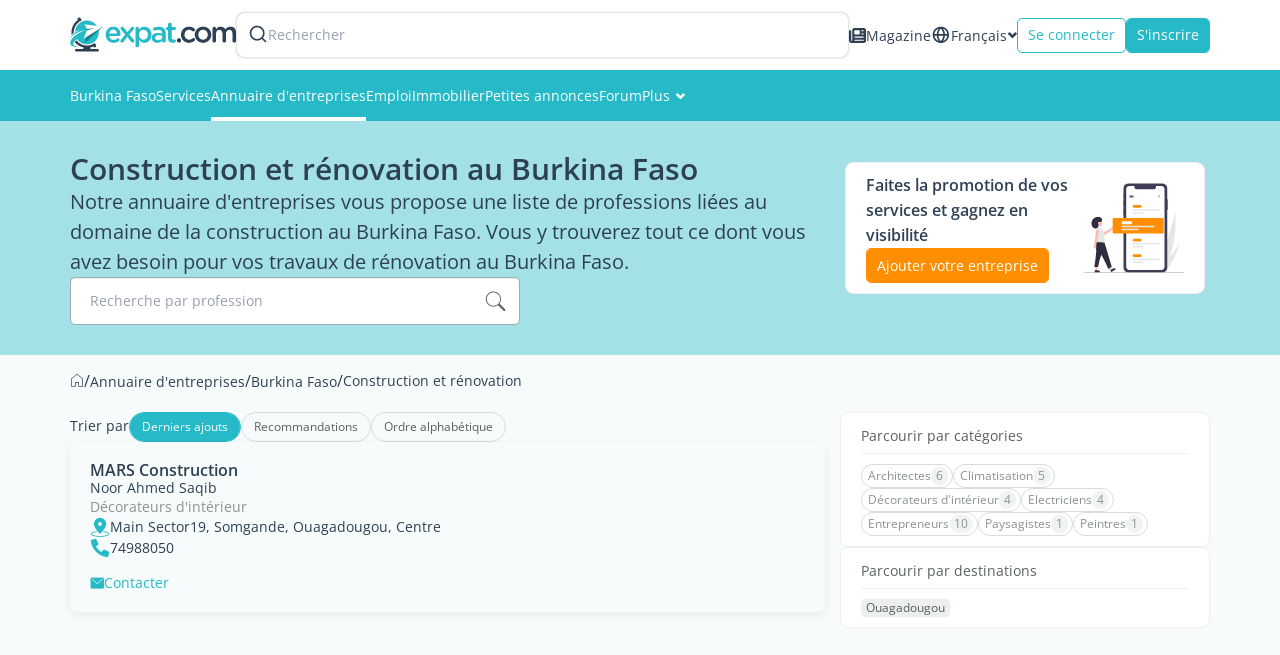

--- FILE ---
content_type: text/html; charset=UTF-8
request_url: https://www.expat.com/fr/entreprises/afrique/burkina-faso/9_construction/
body_size: 17907
content:
<!DOCTYPE html>
<html class="no-js" xmlns="http://www.w3.org/1999/xhtml" xml:lang="fr" lang="fr" dir="ltr">
<head>
    <meta charset="UTF-8">
    <!-- Base Url for  -->
        <base href="https://www.expat.com/"/>
    <title>Construction et rénovation au Burkina Faso</title>
<meta property="og:title" content="Construction et rénovation au Burkina Faso"/>
<meta name="description" content="Construction et travaux de rénovation au Burkina Faso, trouver un promoteur immobilier, architecte, ingénieur civil, géomètre au Burkina Faso" />
<meta property="og:description" content="Construction et travaux de rénovation au Burkina Faso, trouver un promoteur immobilier, architecte, ingénieur civil, géomètre au Burkina Faso"/>
<meta name="robots" content="max-snippet:-1, max-image-preview:large, max-video-preview:-1" />
<link rel="canonical" href="https://www.expat.com/fr/entreprises/afrique/burkina-faso/9_construction/"/>
<meta property="og:url" content="https://www.expat.com/fr/entreprises/afrique/burkina-faso/9_construction/"/>
<meta property="og:image" content="https://www.expat.com/images/logo/expat-com-logo-alt-og-2x.png"/>
<link rel="alternate" type="text/html" hreflang="en" href="/en/business/africa/burkina-faso/9_engineering-construction/"/>
<link rel="alternate" type="text/html" hreflang="es" href="/es/empresas/africa/burkina-faso/9_obras/"/>
<link rel="alternate" type="text/html" hreflang="fr" href="/fr/entreprises/afrique/burkina-faso/9_construction/"/>
<link rel="alternate" type="text/html" hreflang="it" href="/it/imprese/africa/burkina-faso/9_costruzioni-e-ristrutturazioni/"/>

    <meta http-equiv="X-UA-Compatible" content="IE=edge">
    <meta name="viewport" content="width=device-width, initial-scale=1, maximum-scale=1, user-scalable=0"/>
    <link rel="manifest" crossorigin="use-credentials" href="https://www.expat.com/manifest.json">
    <meta property="og:site_name" content="Expat.com"/>
    <meta property="og:type" content="website"/>
    <link rel="shortcut icon" type="image/x-icon" href="https://www.expat.com/images/favico/favicon.ico"/>
    <link rel="icon" type="image/png" href="https://www.expat.com/images/favico/favicon.png"/>
    <link rel="apple-touch-icon" sizes="57x57"
          href="https://www.expat.com/images/favico/apple-icon-57x57.png"/>
    <link rel="apple-touch-icon" sizes="60x60"
          href="https://www.expat.com/images/favico/apple-icon-60x60.png"/>
    <link rel="apple-touch-icon" sizes="72x72"
          href="https://www.expat.com/images/favico/apple-icon-72x72.png"/>
    <link rel="apple-touch-icon" sizes="76x76"
          href="https://www.expat.com/images/favico/apple-icon-76x76.png"/>
    <link rel="apple-touch-icon" sizes="114x114"
          href="https://www.expat.com/images/favico/apple-icon-114x114.png"/>
    <link rel="apple-touch-icon" sizes="120x120"
          href="https://www.expat.com/images/favico/apple-icon-120x120.png"/>
    <link rel="apple-touch-icon" sizes="144x144"
          href="https://www.expat.com/images/favico/apple-icon-144x144.png"/>
    <link rel="apple-touch-icon" sizes="152x152"
          href="https://www.expat.com/images/favico/apple-icon-152x152.png"/>
    <link rel="apple-touch-icon" sizes="180x180"
          href="https://www.expat.com/images/favico/apple-icon-180x180.png"/>
    <link rel="icon" type="image/png" sizes="192x192"
          href="https://www.expat.com/images/favico/android-icon-192x192.png"/>
    <link rel="icon" type="image/png" sizes="32x32"
          href="https://www.expat.com/images/favico/favicon-32x32.png"/>
    <link rel="icon" type="image/png" sizes="96x96"
          href="https://www.expat.com/images/favico/favicon-96x96.png"/>
    <link rel="icon" type="image/png" sizes="16x16"
          href="https://www.expat.com/images/favico/favicon-16x16.png"/>
    <meta name="msapplication-TileColor" content="#ffffff"/>
    <meta name="msapplication-TileImage" content="https://www.expat.com/images/favico/ms-icon-144x144.png"/>

    <!-- Preload only critical fonts -->
    <link rel="preload" href="https://www.expat.com/v8/resources/fonts/OpenSans-Regular.woff2" as="font" type="font/woff2" crossorigin>
    <link rel="preload" href="https://www.expat.com/v8/resources/fonts/OpenSans-SemiBold.woff2" as="font" type="font/woff2" crossorigin>

    <style>
        @font-face {
            font-family: 'Open Sans';
            font-style: normal;
            font-weight: 400;
            src: url("/v8/resources/fonts/OpenSans-Regular.woff2");
            font-display:swap;
        }
        @font-face {
            font-family: 'Open Sans';
            font-style: normal;
            font-weight: 600;
            src: url("/v8/resources/fonts/OpenSans-SemiBold.woff2");
            font-display:swap;
        }
    </style>

    <link rel="preconnect" href="https://www.googletagmanager.com/gtm.js?id='+i+dl+'&gtm_auth=KNrXb5BtD-MAa9QcrbG4WQ&gtm_preview=env-1&gtm_cookies_win=x">

    <!-- ./Data Structure -->
            <script type="application/ld+json">
        {"@context":"https:\/\/schema.org","@type":"Organization","url":"https:\/\/www.expat.com\/","logo":"https:\/\/www.expat.com\/images\/logo\/expat-logo-small.svg","name":"Expat.com","alternateName":"Expat Blog limitee","sameAs":["https:\/\/www.facebook.com\/expat.blog","https:\/\/x.com\/expat_blog","https:\/\/www.linkedin.com\/company\/expat-com","https:\/\/www.google.com\/maps\/place\/Expat.com\/@-20.1694046,57.5045521,1112m\/data=!3m2!1e3!4b1!4m6!3m5!1s0x217c5103797dd73b:0xda5703ac71afbd71!8m2!3d-20.1694046!4d57.507127!16s%2Fg%2F11g2_6z_kf","https:\/\/www.instagram.com\/expat_com\/","https:\/\/www.youtube.com\/@Expatcom-gd3tu"],"address":{"@type":"PostalAddress","streetAddress":"17 VISHNU KCHETRA STREET","addressLocality":"Port Louis","postalCode":"11411","addressCountry":"MU"},"contactPoint":{"@type":"ContactPoint","email":"contact@expat.com","telephone":"+230 213 4982"},"numberOfEmployees":{"@type":"QuantitativeValue","minValue":10,"maxValue":50},"foundingDate":"2005","founder":{"@type":"Person","name":"Julien Faliu","url":"https:\/\/www.expat.com\/fr\/profile\/2-julien.html"},"brand":{"@type":"Brand","slogan":"Au service des expatri\u00e9s, gratuitement, depuis plus de 20 ans"}}
    </script>
        <!-- ./Data Structure-->

    <!-- DataLayer -->
    <script>
        var dataLayer = [{
            'country': 'Burkina Faso',
            'countryId': '49',
            'region': '',
            'regionId': '0',
            'lang': 'fr',
            'langId': '2',
            'logged': 'No',
            'section': 'business',
            'content_status': '100',
            'dynx_itemid': '-2',
            'dynx_pagetype': '5',
            'dest': 'Burkina Faso',
            'dest2': 'au Burkina Faso',
            'dest3': 'Burkina Faso',
            'dest4': 'afrique/burkina-faso/',
            'path': '/fr/entreprises/afrique/burkina-faso/9_construction/',
            'xp': '-2',
                        'dieth': '5',
            'sponsored': '',
            'forumId': '4018',
            'forumPosted': '',
            'buid': '1',
            'ntfpSce': '78'
        }];
    </script>
    <!-- End DataLayer -->
            <script>
            document.addEventListener('DOMContentLoaded', function() {
                var script = document.createElement('script');
                script.src = "https://apis.google.com/js/platform.js?onload=onLoadGoogleCallback";
                script.defer = true;
                document.body.appendChild(script);
            });
        </script>
        <!-- Google Tag Manager -->
    <script>
        window.addEventListener('load', function() {
            (function(w,d,s,l,i){
                w[l]=w[l]||[];
                w[l].push({'gtm.start': new Date().getTime(),event:'gtm.js'});
                var f=d.getElementsByTagName(s)[0],
                    j=d.createElement(s), dl=l!='dataLayer'?'&l='+l:'';
                j.async=true;
                j.src='https://www.googletagmanager.com/gtm.js?id='+i+dl+'&gtm_auth=KNrXb5BtD-MAa9QcrbG4WQ&gtm_preview=env-1&gtm_cookies_win=x';
                f.parentNode.insertBefore(j,f);
            })(window,document,'script','dataLayer','GTM-TM58DZK');
        });
    </script>
    <!-- Load non-essential fonts dynamically -->
    <script>
        function loadFont(href) {
            var link = document.createElement('link');
            link.href = href;
            link.as = 'font'
            link.type = 'font/woff2'
            document.head.appendChild(link);
        }
        // Non-essential fonts (icon fonts)
        loadFont('https://www.expat.com/v8/resources/fonts/nucleo/nc-outline.woff2');
        loadFont('https://www.expat.com/v8/resources/fonts/nucleo/nc-glyph.woff2');
        loadFont('https://www.expat.com/v8/resources/fonts/fontello/fontello.woff2');
    </script>

    <!-- Preload and load fonts.css with fallback for no-JS -->
    <link rel="preload" href="https://www.expat.com/v8/resources/css/fonts.css" as="style" onload="this.rel='stylesheet'">
    <noscript><link rel="stylesheet" href="https://www.expat.com/v8/resources/css/fonts.css"></noscript>

    <!-- End Google Tag Manager -->
                <style>
            .default-card--title span{display:block;color:#2d4054;font-size:16px;font-size:calc(size/16*1rem);font-weight:700}a,body,button,h1,header,html,i,iframe,img,ins,label,li,main,nav,ol,p,section,small,span,ul{margin:0;padding:0;border:0;font-size:100%;font:inherit;vertical-align:baseline}a,body,button,label,li,p,span,ul{margin:0;padding:0;border:0;font-size:100%;font:inherit;vertical-align:baseline}body{scroll-behavior:smooth;width:100%;height:100%;min-height:100vh;overflow:hidden;overflow-y:auto}.autocomplete-input--search-icon{position:absolute;top:0;right:0;width:50px;height:48px;display:flex;align-items:center;justify-content:center;background-color:transparent;-webkit-border-radius:0 3px 3px 0;border-radius:0 3px 3px 0;background-clip:padding-box}body{background:#f8fbfb}@media screen and (max-width:991px){.listing-business--breadcrumb{display:none}}.listing-business--list{display:flex;flex-direction:column;gap:20px}.listing-business--list--sort-by{display:flex;align-items:baseline;gap:15px}.listing-business--list--sort-by .default-tag,.listing-business--list--sort-by .typography{white-space:nowrap}.listing-business--list .default-card--misc{flex-direction:column;justify-content:flex-start;align-items:flex-start}.listing-business--list .default-card--misc .misc-infos{display:flex;align-items:center;column-gap:30px;row-gap:15px;width:100%}.listing-business--list .default-card--misc .misc-infos--address{width:100%!important;overflow:hidden}.listing-business--list .default-card--misc .misc-infos div{width:200px;white-space:nowrap}@media screen and (max-width:767px){.default-card--title span{font-size:14px;font-size:calc(size/16*1rem)}.listing-business--list .default-card--misc .misc-infos{flex-direction:column;align-items:flex-start}.listing-business--list .default-card--misc .misc-infos div{width:100%}}.listing-business--list .truncate-address{width:100%;white-space:nowrap;overflow:hidden;text-overflow:ellipsis}.listing-business--sidebar{display:flex;flex-direction:column;gap:15px}.listing-business--sidebar--service .default-tag{color:#8b9393;background-color:#fff;border:1px solid #d8dcdc;-webkit-border-radius:50px;border-radius:50px;background-clip:padding-box;padding:2px 4px 2px 6px}.listing-business--sidebar--service .default-tag--count{background-color:#f0f3f3;border:1px solid #f0f3f3;color:#8b9393}.generic-button{display:flex;justify-content:center;align-items:center;gap:10px;width:-moz-max-content;width:max-content}.generic-button--small{padding:4px 10px}.generic-button--medium{padding:8px 16px}.generic-button--text{color:#26bac9;background:0 0}.generic-button--contained{background-color:#26bac9;border:1px solid #26bac9;color:#fff}.generic-button--contained.secondary{background-color:#ff8f00;border:1px solid #ff8f00;color:#fff}.generic-button--outlined{color:#26bac9;border:1px solid #26bac9;background:#fff}.generic-button--rounded{border-radius:5px;background-clip:padding-box}.generic-input--label{position:absolute;left:20px;top:13px;color:#989fae;font-weight:400;font-size:14px;font-size:calc(size/16*1rem);line-height:21px;line-height:1.3125rem}.generic-input--input{color:#2d4054;border:1px solid #95b0b4;height:48px;width:100%;box-shadow:inset 0 1px 1px #00000013;background-color:#fff;outline:0;font-family:Open Sans,sans-serif;border-radius:5px;background-clip:padding-box;font-size:14px;font-size:calc(size/16*1rem);line-height:21px;line-height:1.3125rem;padding:0 0 0 20px}.typography{font-family:Open Sans,sans-serif}.typography--dark-blue{color:#2d4054}.typography--normal{font-style:normal}.typography--regular{font-weight:400}.default-tag{width:-moz-fit-content;width:fit-content;border:1px solid #d8dcdc;color:#5a6161;display:flex;align-items:center;gap:5px;padding:8px 12px;font-size:12px;font-size:calc(size/16*1rem);border-radius:20px;background-clip:padding-box}.default-tag--count{background-color:#f0f3f3;color:#8b9393;font-size:11pxpx;font-size:calc(size/16*1rem);padding:2px 4px;border-radius:20px;background-clip:padding-box}.sort-by{display:flex;align-items:center;gap:10px;overflow-y:hidden;overflow-x:scroll;-ms-overflow-style:none;scrollbar-width:none}.sort-by::-webkit-scrollbar{width:0!important}.sort-by--tag.active{background-color:#26bac9;border-color:#26bac9;color:#fff}.autocomplete-input{width:450px;position:relative}@media screen and (max-width:767px){.autocomplete-input{width:100%}}.autocomplete-input--input{width:100%!important}.autocomplete-input--search-icon{position:absolute;top:0;right:0;width:50px;height:48px;display:flex;align-items:center;justify-content:center;background-color:transparent;border-radius:0 3px 3px 0;background-clip:padding-box}.breabcrumb-container{width:100%;white-space:nowrap;overflow:hidden;-webkit-text-emphasis:ellipsis;text-emphasis:ellipsis}.breabcrumb-container--list{list-style-type:none;display:flex;align-items:center;gap:5px;color:#2d4054;font-size:13pxpx;font-size:calc(size/16*1rem)}.breabcrumb-container--list--link{text-decoration:none;color:#2d4054}.layout-grid--container{display:grid;width:100%;grid-template-columns:repeat(12,1fr);grid-gap:0px}.layout-grid--container.spacing-10{grid-gap:10px}.layout-grid--container.spacing-15{grid-gap:15px}.layout-grid--item{grid-column-end:span var(--xs);grid-row-start:span var(--rowSpan)}@media screen and (min-width:768px){.layout-grid--item{grid-column-end:span var(--sm)}}.destinations-list{height:-moz-max-content;height:max-content;background:#fff;border:1px solid #efefef;border-radius:8px;background-clip:padding-box;padding:10px 20px}.destinations-list--title{color:#5a6161;margin-bottom:10px;padding-bottom:5px;border-bottom:1px solid #f0f0f0;font-size:14px;font-size:calc(size/16*1rem)}.destinations-list--content{display:flex;flex-direction:column}.destinations-list--content--title{flex:1;display:block;color:#5a6161;font-size:12px;font-size:calc(size/16*1rem);font-weight:700;margin:10px 0 7px}.destinations-list--content--wrapper{display:flex;align-items:center;flex-wrap:wrap;gap:6px}.destinations-list--content--wrapper--tag{background:#eceeef;border-color:#eceeef;font-size:12px;font-size:calc(size/16*1rem);border-radius:4px;background-clip:padding-box;padding:2px 4px}.container{width:auto;margin:0 auto;padding:0 15px}@media screen and (min-width:768px){.container{width:750px}}@media screen and (min-width:992px){.layout-grid--item{grid-column-end:span var(--md)}.container{width:970px}}@media screen and (min-width:1200px){.container{width:1170px}}.expat-menu{width:100%;height:auto;background-color:var(--12e60913);color:#fff}.expat-menu--container{display:flex;align-items:center;gap:30px}.expat-menu--container--item{position:relative}.expat-menu--container--item .svg-icon{margin-left:5px;font-size:10px;font-size:calc(size/16*1rem)}.expat-menu--container--item:before{content:"";z-index:1;position:absolute;left:51%;right:51%;bottom:0;height:4px;background:var(--03497218)}.expat-menu--container--item.active:before{left:0;right:0;z-index:0}.expat-menu--container--item--link{display:flex;align-items:center;gap:5px;color:var(--03497218);text-align:center;line-height:1.42857;padding:16px 0;font-size:14px;font-size:calc(size/16*1rem)}.expat-menu--container--item--submenu{position:absolute;left:-10px;top:100%;width:240px;max-height:0;z-index:999;overflow:hidden}.expat-menu--container--item--submenu--list{background-color:#f0f3f3;box-shadow:0 2px 5px #55555580}.expat-menu--container--item--submenu--list--item--link{display:block;color:#2d4054;font-size:14px;font-size:calc(size/16*1rem);padding:15px 20px}.default-dropdown{position:relative;width:-moz-fit-content;width:fit-content}.default-dropdown--active{display:flex;align-items:center;gap:6px;color:#5a6161}.default-dropdown--active--icon{font-size:10px;font-size:calc(size/16*1rem)}.switch-lang .nc-icon-glyph.md{font-size:10px}.switch-lang .default-dropdown--active{gap:6px;color:#2d4054}.switch-lang--icon{height:20px}.switch-lang--active{line-height:1.4;font-size:14px;font-size:calc(size/16*1rem)}.search-header-mobile{color:#2d4054;padding:0 0 0 5px}.search-header-form{width:100%}@media screen and (max-width:767px){.search-header-form{width:auto;padding:15px 5px}}.search-header-form--label{box-sizing:content-box;background-color:#fff;display:flex;align-items:center;gap:15px;border:2px solid transparent;height:32px;padding:5px 10px;border-radius:8px;background-clip:padding-box;box-shadow:0 0 2px #00000026}.search-header-form--label--search{color:#2d4054}.search-header-form--label--search svg{width:20px}.search-header-form--label--input{color:#989fae;font-size:14px;font-size:calc(size/16*1rem)}.expat-header{width:100%;display:flex;flex-direction:column;z-index:999;background-color:#fff}@media screen and (max-width:1199px){.expat-header{position:fixed;top:0;left:0;box-shadow:0 0 5px #55555580}}.expat-header--top{display:flex;justify-content:space-between;align-items:center;gap:30px;box-sizing:border-box;padding:12px 15px}@media screen and (min-width:992px) and (max-width:1199px){.expat-header--top{height:64px}}@media screen and (min-width:768px) and (max-width:991px){.expat-header--top{height:64px}}@media screen and (max-width:767px){.expat-header--top{gap:0;height:50px}}@media screen and (min-width:1200px){.expat-header--top{width:1170px;margin:auto}}.expat-header--top--left{flex:1;display:flex;align-items:center;gap:30px;position:relative}@media screen and (max-width:1199px){.expat-header--top--left{padding-left:50px}}@media screen and (max-width:767px){.expat-header--top--left{padding-left:40px}}.expat-header--top--left--burger{position:fixed;top:0;left:0;height:64px;background-color:#f0f3f3;text-align:center;box-sizing:border-box;padding:12px;margin:0}@media screen and (max-width:767px){.expat-header--top--left--burger{height:50px;padding:5px 7px}}@media screen and (min-width:1200px){.expat-header--top--left--burger{display:none}}.expat-header--top--left--burger--icon{display:block;height:16px;width:20px;margin:0 auto}.expat-header--top--left--burger--icon--line{display:block;border-top:2px solid #2d4054;width:20px;margin-top:5px}.expat-header--top--left--burger--menu{display:block;padding-top:7px;text-transform:uppercase;font-size:11px;font-size:calc(size/16*1rem)}.expat-header--top--left--logo{width:166px;height:35px}.expat-header--top--left--logo-mobile{width:90%;height:35px}@media screen and (min-width:768px){.expat-header--top--left--logo-mobile{display:none}}@media screen and (max-width:767px){.expat-header--top--left--logo{display:none}.expat-header--top--left .search-header-form{display:none}}.expat-header--top--left .search-header-mobile{display:none}.expat-header--top--right{display:flex;align-items:center;gap:15px}@media screen and (max-width:767px){.expat-header--top--right{gap:5px}}.expat-header--top--right--mag{display:flex;align-items:center;gap:6px;color:#2d4054;line-height:1.4}@media screen and (max-width:767px){.expat-header--top--right--mag{display:none}}.expat-header--top--right--mag svg,.expat-header--top--right--mag--icon{width:17px;height:17px}.expat-header--top--right--button{height:35px;padding:0 10px;font-size:14px;font-size:calc(size/16*1rem)}@media screen and (max-width:478px){.listing-business--list--sort-by .typography{display:none}.expat-header--top--right--button{font-size:12px;font-size:calc(size/16*1rem)}}.expat-header--top--right .search-header-form{display:none}.expat-header--top--right .search-header-mobile{display:block}.expat-header--bottom{background-color:#26bac9}@media screen and (max-width:1199px){.expat-header--bottom{display:none}}.expat-header--bottom--content{display:flex;align-items:center;gap:18px;box-sizing:border-box;padding:0 15px}@media screen and (min-width:1200px){.expat-header--bottom--content{width:1170px;margin:auto}}.default-banner{position:relative;width:100%;background-color:#26bac966;padding:30px 0}@media screen and (max-width:991px){.default-banner{padding:25px 10px}}.default-banner--content{display:flex;justify-content:space-between;align-items:center;gap:15px;margin:0 auto}@media screen and (min-width:1200px){.default-banner--content{width:1170px}}.default-banner--content--left{display:flex;flex-direction:column;gap:20px;max-width:770px}@media screen and (min-width:992px) and (max-width:1199px){.default-banner--content--left{max-width:768px}}@media screen and (min-width:768px){.expat-header--top--right .search-header-mobile{display:none}.default-banner--content--left{padding:0 0 0 15px}.default-banner--content--feature-box{margin-right:20px}}.default-banner--content--left--title{color:#2d4054;line-height:1.2;font-size:30px;font-size:calc(size/16*1rem);font-weight:600}.default-banner--content--left--description{color:#2d4054;line-height:1.5;font-size:20px;font-size:calc(size/16*1rem);font-weight:400}.default-banner--content--left--text{color:#2d4054;line-height:1.4;font-size:16px;font-size:calc(size/16*1rem);font-weight:400}.default-banner--content--feature-box{max-width:360px;margin-bottom:20px;border:1px solid #efefef;background-color:#fff;display:flex;justify-content:space-between;border-radius:8px;background-clip:padding-box;padding:10px 20px}@media screen and (min-width:992px) and (max-width:1199px){.default-banner--content--feature-box{padding:5px 10px}}.default-banner--content--feature-box--infos{flex:1;display:flex;flex-direction:column;justify-content:center;gap:10px}.default-banner--content--feature-box--infos--text{color:#2d4054;font-size:16px;font-size:calc(size/16*1rem);font-weight:700}.default-banner--content--feature-box--infos--button{height:35px;line-height:33px;padding:0 10px;font-size:14px;font-size:calc(size/16*1rem)}.default-banner--content--feature-box--image{width:100px;height:auto;aspect-ratio:9/16}@media screen and (max-width:991px){.default-banner--content--feature-box{display:none}}.expat-footer--container--top--block--toggle{display:none;position:relative}.expat-footer--container--top--block--toggle .arrow-icon{width:40px;height:40px;line-height:40px;position:absolute;left:50%;bottom:-35px;background-color:#2d4054;z-index:5;transform:translate(-50%);border-radius:50%;background-clip:padding-box}.expat-footer--container--top--block--toggle .arrow-icon.active{rotate:180deg;transform:translate(50%)}.sticky-scroll{height:-moz-fit-content;height:fit-content;position:sticky;top:70px;z-index:100}@media screen and (max-width:1199px){.expat-layout{padding:64px 0 0}}@media screen and (max-width:767px){.expat-footer--container--top--block--toggle{display:block}.expat-layout{padding:50px 0 0}}.default-card{box-shadow:0 3px 10px #00000012;border-radius:8px;background-clip:padding-box;padding:20px}.default-card--infos{display:flex;flex-direction:column;gap:15px}.default-card--title{display:flex;align-items:center;gap:10px}.default-card--title a,.default-card--title span{display:block;color:#2d4054;font-size:16px;font-size:calc(size/16*1rem);font-weight:700}.default-card--title--premium{background-color:#ff8f00;color:#fff;border-color:#ff8f00;font-size:11px;font-size:calc(size/16*1rem);padding:4px 10px}.default-card--title--admin{padding:0;font-size:12px;font-size:calc(size/16*1rem)}.default-card--subtitle{color:#2d4054;line-height:1.42857;font-size:14px;font-size:calc(size/16*1rem)}.default-card--category{color:#8b9393;display:flex;align-items:center;flex-wrap:wrap;line-height:1.42857;gap:15px;font-size:14px;font-size:calc(size/16*1rem)}@media screen and (max-width:478px){.default-card--category{flex-direction:column;align-items:flex-start;gap:5px}}.default-card--category a{color:#8b9393}.default-card--logo{display:flex;justify-content:flex-end}.default-card--logo img{max-width:120px;max-height:68px;aspect-ratio:16/9;vertical-align:middle}@media screen and (max-width:767px){.default-card--title a,.default-card--title span{font-size:14px;font-size:calc(size/16*1rem)}.default-card--category{font-size:12px;font-size:calc(size/16*1rem)}.default-card--category a{font-size:12px;font-size:calc(size/16*1rem)}.default-card--logo{grid-column:6;grid-row:1;margin:0 0 10px}.default-card--logo img{max-width:175px;max-height:99px}}.default-card--logo a{display:flex;justify-content:flex-end}.default-card--misc{display:flex;align-items:center;row-gap:15px;-moz-column-gap:30px;column-gap:30px;color:#2d4054;margin:0 0 15px}@media screen and (max-width:767px){.default-card--misc{flex-direction:column;align-items:flex-start}}.default-card--misc div{display:flex;align-items:center;gap:10px;font-size:14px;font-size:calc(size/16*1rem)}.default-card--misc div i{color:#26bac9;font-size:20px;font-size:calc(size/16*1rem)}.default-card--misc div a{color:inherit}.default-card--buttons{display:flex;align-items:center;gap:15px}.default-card--button{line-height:1.42857;font-size:14px;font-size:calc(size/16*1rem);padding:0}:root{--btn-bg:#3498db}.ad-container{max-width:var(--35e6341f);min-height:var(--6d1155ee);height:auto;aspect-ratio:var(--35e6341f)/var(--6d1155ee);text-align:center;margin-right:auto;margin-left:auto}a,body,button,h1,h3,header,html,i,iframe,img,ins,label,li,main,nav,ol,p,section,small,span,ul{margin:0;padding:0;border:0;font-size:100%;font:inherit;vertical-align:baseline}header,main,nav,section{display:block}ol,ul{list-style:none}h1{font-size:30px;font-size:calc(size/16*1rem)}.my-medium{margin-top:15px;margin-bottom:15px}.my-large{margin-top:20px;margin-bottom:20px}@media screen and (max-width:991px){.hidden-sm{display:none;visibility:hidden}}@media screen and (min-width:768px){.hidden-sm-up{display:none;visibility:hidden}}@media screen and (max-width:767px){.default-card--misc div{font-size:12px;font-size:calc(size/16*1rem)}.default-card--misc div a{font-size:12px;font-size:calc(size/16*1rem)}.default-card--misc div p{font-size:12px;font-size:calc(size/16*1rem)}.hidden-xs{display:none;visibility:hidden}.show-xs{display:block;visibility:visible}}@media screen and (max-width:991px){.expat-popup__image{grid-area:img;max-width:100px;height:56px}.expat-popup__content>div{grid-area:text;padding:0 20px;min-width:0}.expat-popup__cta{grid-area:cta;display:flex;justify-content:center}}.generic-input{position:relative;width:-moz-fit-content;width:fit-content}a,body,button,h3,label,li,p,span,ul{margin:0;padding:0;border:0;font-size:100%;font:inherit;vertical-align:baseline}body{line-height:1}ul{list-style:none}a{text-decoration:none}body{font-family:Open Sans,sans-serif;color:#5a6161}p{font-size:14px;font-size:calc(size/16*1rem);line-height:1.6}h3{font-size:20px;font-size:calc(size/16*1rem)}a{font-size:14px;font-size:calc(size/16*1rem);color:#26bac9}h3{line-height:25px;line-height:1.5625rem}*{box-sizing:border-box}
        </style>
        </head>
<body>
<!-- Google Tag Manager (noscript) -->
<noscript>
    <iframe src="https://www.googletagmanager.com/ns.html?id=GTM-TM58DZK&gtm_auth=KNrXb5BtD-MAa9QcrbG4WQ&gtm_preview=env-1&gtm_cookies_win=x"
            height="0" width="0" style="display:none;visibility:hidden"></iframe>
</noscript>
<!-- End Google Tag Manager (noscript) -->
        <div id="app">
        <!--[--><!----><!--[--><header class="expat-header" baseurl="https://www.expat.com/fr/"><div class="expat-header--top"><div class="expat-header--top--left"><div class="expat-header--top--left--burger"><small class="expat-header--top--left--burger--icon"><i class="expat-header--top--left--burger--icon--line"></i><i class="expat-header--top--left--burger--icon--line"></i><i class="expat-header--top--left--burger--icon--line"></i></small><span class="expat-header--top--left--burger--menu">Menu</span></div><a href="https://www.expat.com/fr/"><img src="/v8-business-assets/logo/default.svg" alt="Expat.com" width="166" height="35" class="expat-header--top--left--logo"><img src="/v8-business-assets/logo/without-picto.svg" alt="Expat.com" width="166" height="35" class="expat-header--top--left--logo-mobile"></a><!--[--><div class="search-header-mobile"><i class="icon-search"></i></div><div class="search-header-form"><div class="search-header-form--label"><i class="search-header-form--label--search"></i><div class="search-header-form--label--input">Rechercher</div></div></div><!--teleport start--><!--teleport end--><!--]--></div><div class="expat-header--top--right"><a href="/fr/expat-mag/" class="expat-header--top--right--mag"><i class="expat-header--top--right--mag--icon"></i> Magazine</a><div class="default-dropdown switch-lang hidden-xs"><div class="default-dropdown--active"><!--[--><i class="switch-lang--icon"></i><span class="switch-lang--active">Français</span><!--]--><i class="nc-icon-glyph md arrows-1_bold-down default-dropdown--active--icon"></i></div><!----></div><!--[--><button type="button" class="generic-button generic-button--rounded generic-button--medium generic-button--outlined primary expat-header--top--right--button login"><!----> Se connecter <!----></button><button type="button" class="generic-button generic-button--rounded generic-button--medium generic-button--contained primary expat-header--top--right--button"><!----> S&#39;inscrire <!----></button><!--]--><!--[--><div class="search-header-mobile"><i class="icon-search"></i></div><div class="search-header-form"><div class="search-header-form--label"><i class="search-header-form--label--search"></i><div class="search-header-form--label--input">Rechercher</div></div></div><!--teleport start--><!--teleport end--><!--]--></div></div><div class="expat-header--bottom"><div class="expat-header--bottom--content"><nav class="expat-menu"><ul class="expat-menu--container"><!--[--><!--[--><li class="expat-menu--container--item"><a class="expat-menu--container--item--link" href="https://www.expat.com/fr/guide/afrique/burkina-faso/">Burkina Faso</a></li><!--]--><!--[--><li class="expat-menu--container--item"><a class="expat-menu--container--item--link" href="https://www.expat.com/fr/services/afrique/burkina-faso/">Services</a></li><!--]--><!--[--><li class="expat-menu--container--item active"><a class="expat-menu--container--item--link" href="https://www.expat.com/fr/entreprises/afrique/burkina-faso/">Annuaire d&#39;entreprises</a></li><!--]--><!--[--><li class="expat-menu--container--item"><a class="expat-menu--container--item--link" href="https://www.expat.com/fr/emploi/afrique/burkina-faso/">Emploi</a></li><!--]--><!--[--><li class="expat-menu--container--item"><a class="expat-menu--container--item--link" href="https://www.expat.com/fr/immobilier/afrique/burkina-faso/">Immobilier</a></li><!--]--><!--[--><li class="expat-menu--container--item"><a class="expat-menu--container--item--link" href="https://www.expat.com/fr/petites-annonces/afrique/burkina-faso/">Petites annonces</a></li><!--]--><!--[--><li class="expat-menu--container--item"><a class="expat-menu--container--item--link" href="https://www.expat.com/fr/forum/afrique/burkina-faso/">Forum</a></li><!--]--><!--[--><li class="expat-menu--container--item"><span class="expat-menu--container--item--link">Plus <i class="svg-icon nc-icon-glyph md arrows-1_bold-down"></i></span><div class="expat-menu--container--item--submenu"><ul class="expat-menu--container--item--submenu--list"><!--[--><li class="expat-menu--container--item--submenu--list--item"><a class="expat-menu--container--item--submenu--list--item--link" href="/fr/evenements/afrique/burkina-faso/">Événements</a></li><li class="expat-menu--container--item--submenu--list--item"><a class="expat-menu--container--item--submenu--list--item--link" href="/fr/reseau/afrique/burkina-faso/">Membres</a></li><li class="expat-menu--container--item--submenu--list--item"><a class="expat-menu--container--item--submenu--list--item--link" href="/en/pictures/africa/burkina-faso/">Photos</a></li><!--]--></ul></div></li><!--]--><!--]--></ul></nav></div></div><!----><!----><!----><!----></header><main class="expat-layout"><!--[--><!----><!----><!--[--><section class="default-banner"><div class="default-banner--content"><div class="default-banner--content--left"><h1 class="default-banner--content--left--title">Construction et rénovation au Burkina Faso</h1><p class="default-banner--content--left--description">Notre annuaire d&#39;entreprises vous propose une liste de professions liées au domaine de la construction au Burkina Faso. Vous y trouverez tout ce dont vous avez besoin pour vos travaux de rénovation au Burkina Faso.</p><!----><!----><!--[--><!----><!--]--></div><!----><div class="default-banner--content--feature-box"><div class="default-banner--content--feature-box--infos"><p class="default-banner--content--feature-box--infos--text">Faites la promotion de vos services et gagnez en visibilité</p><button type="button" class="generic-button generic-button--rounded generic-button--small generic-button--contained secondary default-banner--content--feature-box--infos--button"><!----> Ajouter votre entreprise <!----></button></div><img class="default-banner--content--feature-box--image" src="/v8-business-assets/images/business-directory.svg" alt="Banner image" lazy width="100" height="auto"></div><!----></div></section><div class="container"><!--[--><nav class="breabcrumb-container listing-business--breadcrumb my-medium"><ol itemscope itemtype="https://schema.org/BreadcrumbList" class="breabcrumb-container--list"><!--[--><!--[--><li itemprop="itemListElement" itemscope itemtype="https://schema.org/ListItem"><a href="https://www.expat.com/fr/" class="breabcrumb-container--list--link" itemprop="item"><i class="nc-icon-outline ui-1_home-simple"></i><span itemprop="name" style="display:none;">home</span></a><meta itemprop="position" content="1"></li><li>/</li><!--]--><!--[--><li itemprop="itemListElement" itemscope itemtype="https://schema.org/ListItem"><a href="https://www.expat.com/fr/entreprises/" class="breabcrumb-container--list--link" itemprop="item"><span itemprop="name">Annuaire d&#39;entreprises</span></a><meta itemprop="position" content="2"></li><li>/</li><!--]--><!--[--><li itemprop="itemListElement" itemscope itemtype="https://schema.org/ListItem"><a href="https://www.expat.com/fr/entreprises/afrique/burkina-faso/" class="breabcrumb-container--list--link" itemprop="item"><span itemprop="name">Burkina Faso</span></a><meta itemprop="position" content="3"></li><li>/</li><!--]--><!--[--><li itemprop="itemListElement" itemscope itemtype="https://schema.org/ListItem"><p class="breabcrumb-container--list--link" itemprop="name">Construction et rénovation</p><meta itemprop="position" content="4"></li><!----><!--]--><!--]--></ol></nav><div class="layout-grid--container grid-xs spacing-15 my-large" style="--xs:12;--sm:12;--md:12;--lg:12;--rowSpan:1;"><!--[--><div class="layout-grid--item grid-xs spacing-0 listing-business--list" style="--xs:12;--sm:12;--md:8;--lg:8;--rowSpan:1;"><!--[--><div class="listing-business--list--sort-by"><p class="typography typography--dark-blue typography--normal typography--regular">Trier par</p><div class="sort-by"><!--[--><div class="default-tag sort-by--tag active">Derniers ajouts <!----></div><div class="default-tag sort-by--tag">Recommandations <!----></div><div class="default-tag sort-by--tag">Ordre alphabétique <!----></div><!--]--></div></div><!----><!--[--><div class="default-card"><div class="layout-grid--container grid-xs spacing-10" style="--xs:12;--sm:12;--md:12;--lg:12;--rowSpan:1;"><!--[--><div class="layout-grid--item grid-xs spacing-0 default-card--infos" style="--xs:12;--sm:9;--md:9;--lg:9;--rowSpan:1;"><!--[--><div class="default-card--title"><!--[--><span>MARS Construction</span><!--]--><!----><!----><!----><!----><!----></div><div class="default-card--subtitle"><!--[-->Noor Ahmed Saqib<!--]--></div><div class="default-card--category"><!--[--><a href="/fr/entreprises/afrique/burkina-faso/9_construction/228_decorateur-d-interieur/">Décorateurs d&#39;intérieur</a><!--]--></div><div class="default-card--misc"><!--[--><div class="misc-infos"><!----><div class="misc-infos--address"><i class="nc-icon-glyph location_position-pin"></i><p class="truncate-address">Main Sector19, Somgande, Ouagadougou, Centre</p></div></div><div class="misc-phone"><i class="nc-icon-glyph ui-3_phone"></i><a href="tel:74988050">74988050</a></div><!--]--></div><!--]--></div><!----><!--]--></div><div class="default-card--buttons"><button type="button" class="generic-button generic-button--rounded generic-button--medium generic-button--text primary default-card--button"><i class="nc-icon-glyph ui-1_email-84"></i> Contacter <!----></button></div><!----></div><div id="gpt-ad-7-1" class="ad-container hidden-xs"></div><div id="gpt-ad-7-3" class="ad-container show-xs hidden-sm-up"></div><div class="default-card"><div class="layout-grid--container grid-xs spacing-10" style="--xs:12;--sm:12;--md:12;--lg:12;--rowSpan:1;"><!--[--><div class="layout-grid--item grid-xs spacing-0 default-card--infos" style="--xs:12;--sm:9;--md:9;--lg:9;--rowSpan:1;"><!--[--><div class="default-card--title"><!--[--><span>Merveilleusement Ecologique</span><!--]--><!----><!----><!----><!----><!----></div><div class="default-card--subtitle"><!--[-->Aude Bonkoungou<!--]--></div><div class="default-card--category"><!--[--><a href="/fr/entreprises/afrique/burkina-faso/9_construction/217_paysagistes/">Paysagistes</a><!--]--></div><div class="default-card--misc"><!--[--><div class="misc-infos"><!----><div class="misc-infos--address"><i class="nc-icon-glyph location_position-pin"></i><p class="truncate-address">Bendogo, Ouagadougou, Centre</p></div></div><div class="misc-phone"><i class="nc-icon-glyph ui-3_phone"></i><a href="tel:33633158493">33633158493</a></div><!--]--></div><!--]--></div><!----><!--]--></div><div class="default-card--buttons"><button type="button" class="generic-button generic-button--rounded generic-button--medium generic-button--text primary default-card--button"><i class="nc-icon-glyph ui-1_email-84"></i> Contacter <!----></button></div><!----></div><div class="default-card"><div class="layout-grid--container grid-xs spacing-10" style="--xs:12;--sm:12;--md:12;--lg:12;--rowSpan:1;"><!--[--><div class="layout-grid--item grid-xs spacing-0 default-card--infos" style="--xs:12;--sm:9;--md:9;--lg:9;--rowSpan:1;"><!--[--><div class="default-card--title"><!--[--><span>Enazef</span><!--]--><!----><!----><!----><!----><!----></div><div class="default-card--subtitle"><!--[-->Nabo Zedeon<!--]--></div><div class="default-card--category"><!--[--><a href="/fr/entreprises/afrique/burkina-faso/9_construction/62_entrepreneurs/">Entrepreneurs</a><!--]--></div><div class="default-card--misc"><!--[--><div class="misc-infos"><!----><div class="misc-infos--address"><i class="nc-icon-glyph location_position-pin"></i><p class="truncate-address">contactenazef@gmail.com, Province du Tuy, High-Basins</p></div></div><div class="misc-phone"><i class="nc-icon-glyph ui-3_phone"></i><a href="tel:62258184">62258184</a></div><!--]--></div><!--]--></div><!----><!--]--></div><div class="default-card--buttons"><button type="button" class="generic-button generic-button--rounded generic-button--medium generic-button--text primary default-card--button"><i class="nc-icon-glyph ui-1_email-84"></i> Contacter <!----></button></div><!----></div><div id="gpt-ad-7-4" class="ad-container show-xs hidden-sm-up"></div><div class="default-card"><div class="layout-grid--container grid-xs spacing-10" style="--xs:12;--sm:12;--md:12;--lg:12;--rowSpan:1;"><!--[--><div class="layout-grid--item grid-xs spacing-0 default-card--infos" style="--xs:12;--sm:9;--md:9;--lg:9;--rowSpan:1;"><!--[--><div class="default-card--title"><!--[--><span>KAMTA Entreprises </span><!--]--><div class="default-tag default-card--title--recommend">Recommandé <!----></div><!----><!----><!----><!----></div><div class="default-card--subtitle"><!--[-->Abdoulaye Sereme <!--]--></div><div class="default-card--category"><!--[--><a href="/fr/entreprises/afrique/burkina-faso/9_construction/63_climatisation/">Climatisation</a><!--]--></div><div class="default-card--misc"><!--[--><div class="misc-infos"><!----><div class="misc-infos--address"><i class="nc-icon-glyph location_position-pin"></i><p class="truncate-address">Bonheur ville Ouaga.10BP272ouaga</p></div></div><div class="misc-phone"><i class="nc-icon-glyph ui-3_phone"></i><a href="tel:22665566969">22665566969</a></div><!--]--></div><!--]--></div><!----><!--]--></div><div class="default-card--buttons"><button type="button" class="generic-button generic-button--rounded generic-button--medium generic-button--text primary default-card--button"><i class="nc-icon-glyph ui-1_email-84"></i> Contacter <!----></button></div><!----></div><div id="gpt-ad-7-2" class="ad-container hidden-xs"></div><div class="default-card"><div class="layout-grid--container grid-xs spacing-10" style="--xs:12;--sm:12;--md:12;--lg:12;--rowSpan:1;"><!--[--><div class="layout-grid--item grid-xs spacing-0 default-card--infos" style="--xs:12;--sm:9;--md:9;--lg:9;--rowSpan:1;"><!--[--><div class="default-card--title"><!--[--><span>BUREAU D?INGENIEURIE CIVIL ET DE LA MISE  EN OEUVRE</span><!--]--><!----><!----><!----><!----><!----></div><!----><div class="default-card--category"><!--[--><a href="/fr/entreprises/afrique/burkina-faso/9_construction/65_architectes/">Architectes</a><!--]--></div><div class="default-card--misc"><!--[--><div class="misc-infos"><!----><div class="misc-infos--address"><i class="nc-icon-glyph location_position-pin"></i><p class="truncate-address">Secteur 50, Ouagadougou, Centre</p></div></div><div class="misc-phone"><i class="nc-icon-glyph ui-3_phone"></i><a href="tel:68567416">68567416</a></div><!--]--></div><!--]--></div><!----><!--]--></div><div class="default-card--buttons"><button type="button" class="generic-button generic-button--rounded generic-button--medium generic-button--text primary default-card--button"><i class="nc-icon-glyph ui-1_email-84"></i> Contacter <!----></button></div><!----></div><div id="gpt-ad-7-5" class="ad-container show-xs hidden-sm-up"></div><div class="default-card"><div class="layout-grid--container grid-xs spacing-10" style="--xs:12;--sm:12;--md:12;--lg:12;--rowSpan:1;"><!--[--><div class="layout-grid--item grid-xs spacing-0 default-card--infos" style="--xs:12;--sm:9;--md:9;--lg:9;--rowSpan:1;"><!--[--><div class="default-card--title"><!--[--><span>BGI</span><!--]--><div class="default-tag default-card--title--recommend">Recommandé <!----></div><!----><!----><!----><!----></div><div class="default-card--subtitle"><!--[-->OUEDRAOGO Peegdéwendé Inès <!--]--></div><div class="default-card--category"><!--[--><a href="/fr/entreprises/afrique/burkina-faso/9_construction/228_decorateur-d-interieur/">Décorateurs d&#39;intérieur</a><!--]--></div><div class="default-card--misc"><!--[--><div class="misc-infos"><!----><div class="misc-infos--address"><i class="nc-icon-glyph location_position-pin"></i><p class="truncate-address">ynesoued@yahoo.fr, Ouagadougou, Centre</p></div></div><div class="misc-phone"><i class="nc-icon-glyph ui-3_phone"></i><a href="tel:64052626">64052626</a></div><!--]--></div><!--]--></div><!----><!--]--></div><div class="default-card--buttons"><button type="button" class="generic-button generic-button--rounded generic-button--medium generic-button--text primary default-card--button"><i class="nc-icon-glyph ui-1_email-84"></i> Contacter <!----></button></div><!----></div><div class="default-card"><div class="layout-grid--container grid-xs spacing-10" style="--xs:12;--sm:12;--md:12;--lg:12;--rowSpan:1;"><!--[--><div class="layout-grid--item grid-xs spacing-0 default-card--infos" style="--xs:12;--sm:9;--md:9;--lg:9;--rowSpan:1;"><!--[--><div class="default-card--title"><!--[--><span>Vidkanda Solution</span><!--]--><!----><!----><!----><!----><!----></div><!----><div class="default-card--category"><!--[--><a href="/fr/entreprises/afrique/burkina-faso/9_construction/228_decorateur-d-interieur/">Décorateurs d&#39;intérieur</a><!--]--></div><div class="default-card--misc"><!--[--><div class="misc-infos"><!----><div class="misc-infos--address"><i class="nc-icon-glyph location_position-pin"></i><p class="truncate-address">Wemtenga, 5ème arrondissement, secteur 23, villa 17Ouagadougou, Burkina Faso, Ouargaye, Centre-Est</p></div></div><div class="misc-phone"><i class="nc-icon-glyph ui-3_phone"></i><a href="tel:66327715">66327715</a></div><!--]--></div><!--]--></div><!----><!--]--></div><div class="default-card--buttons"><button type="button" class="generic-button generic-button--rounded generic-button--medium generic-button--text primary default-card--button"><i class="nc-icon-glyph ui-1_email-84"></i> Contacter <!----></button></div><!----></div><div class="default-card"><div class="layout-grid--container grid-xs spacing-10" style="--xs:12;--sm:12;--md:12;--lg:12;--rowSpan:1;"><!--[--><div class="layout-grid--item grid-xs spacing-0 default-card--infos" style="--xs:12;--sm:9;--md:9;--lg:9;--rowSpan:1;"><!--[--><div class="default-card--title"><!--[--><span>A.I.Bâtiment </span><!--]--><!----><!----><!----><!----><!----></div><div class="default-card--subtitle"><!--[-->WALI Oumarou<!--]--></div><div class="default-card--category"><!--[--><a href="/fr/entreprises/afrique/burkina-faso/9_construction/65_architectes/">Architectes</a><!--]--></div><div class="default-card--misc"><!--[--><div class="misc-infos"><!----><div class="misc-infos--address"><i class="nc-icon-glyph location_position-pin"></i><p class="truncate-address">Secteur 23, Ouagadougou</p></div></div><div class="misc-phone"><i class="nc-icon-glyph ui-3_phone"></i><a href="tel:22677413981">22677413981</a></div><!--]--></div><!--]--></div><!----><!--]--></div><div class="default-card--buttons"><button type="button" class="generic-button generic-button--rounded generic-button--medium generic-button--text primary default-card--button"><i class="nc-icon-glyph ui-1_email-84"></i> Contacter <!----></button></div><!----></div><div class="default-card"><div class="layout-grid--container grid-xs spacing-10" style="--xs:12;--sm:12;--md:12;--lg:12;--rowSpan:1;"><!--[--><div class="layout-grid--item grid-xs spacing-0 default-card--infos" style="--xs:12;--sm:9;--md:9;--lg:9;--rowSpan:1;"><!--[--><div class="default-card--title"><!--[--><span>LNS Distribution SARL</span><!--]--><!----><!----><!----><!----><!----></div><div class="default-card--subtitle"><!--[-->Clement<!--]--></div><div class="default-card--category"><!--[--><a href="/fr/entreprises/afrique/burkina-faso/9_construction/63_climatisation/">Climatisation</a><!--]--></div><div class="default-card--misc"><!--[--><div class="misc-infos"><div><i class="nc-icon-glyph ui-2_like"></i> 1 Recommandations</div><div class="misc-infos--address"><i class="nc-icon-glyph location_position-pin"></i><p class="truncate-address">Secteur 06 Gounghin/ Ouagadougou04 BP 598 Ouagadougou 04, Centre</p></div></div><div class="misc-phone"><i class="nc-icon-glyph ui-3_phone"></i><a href="tel:25660081">25660081</a></div><!--]--></div><!--]--></div><!----><!--]--></div><div class="default-card--buttons"><button type="button" class="generic-button generic-button--rounded generic-button--medium generic-button--text primary default-card--button"><i class="nc-icon-glyph ui-1_email-84"></i> Contacter <!----></button></div><!----></div><div class="default-card"><div class="layout-grid--container grid-xs spacing-10" style="--xs:12;--sm:12;--md:12;--lg:12;--rowSpan:1;"><!--[--><div class="layout-grid--item grid-xs spacing-0 default-card--infos" style="--xs:12;--sm:9;--md:9;--lg:9;--rowSpan:1;"><!--[--><div class="default-card--title"><!--[--><span>SCPIE</span><!--]--><!----><!----><!----><!----><!----></div><div class="default-card--subtitle"><!--[-->Sam mohamed <!--]--></div><div class="default-card--category"><!--[--><a href="/fr/entreprises/afrique/burkina-faso/9_construction/62_entrepreneurs/">Entrepreneurs</a><!--]--></div><div class="default-card--misc"><!--[--><div class="misc-infos"><!----><div class="misc-infos--address"><i class="nc-icon-glyph location_position-pin"></i><p class="truncate-address">Secteur 54, Ouagadougou, Centre</p></div></div><div class="misc-phone"><i class="nc-icon-glyph ui-3_phone"></i><a href="tel:22675235904">22675235904</a></div><!--]--></div><!--]--></div><!----><!--]--></div><div class="default-card--buttons"><button type="button" class="generic-button generic-button--rounded generic-button--medium generic-button--text primary default-card--button"><i class="nc-icon-glyph ui-1_email-84"></i> Contacter <!----></button></div><!----></div><div class="default-card"><div class="layout-grid--container grid-xs spacing-10" style="--xs:12;--sm:12;--md:12;--lg:12;--rowSpan:1;"><!--[--><div class="layout-grid--item grid-xs spacing-0 default-card--infos" style="--xs:12;--sm:9;--md:9;--lg:9;--rowSpan:1;"><!--[--><div class="default-card--title"><!--[--><span>AC Architects</span><!--]--><!----><!----><!----><!----><!----></div><div class="default-card--subtitle"><!--[-->Ahmed Compaore<!--]--></div><div class="default-card--category"><!--[--><a href="/fr/entreprises/afrique/burkina-faso/9_construction/65_architectes/">Architectes</a><!--]--></div><div class="default-card--misc"><!--[--><div class="misc-infos"><!----><div class="misc-infos--address"><i class="nc-icon-glyph location_position-pin"></i><p class="truncate-address">01 BP 2863, Ouagadougou, Centre</p></div></div><div class="misc-phone"><i class="nc-icon-glyph ui-3_phone"></i><a href="tel:22660361200">22660361200</a></div><!--]--></div><!--]--></div><!----><!--]--></div><div class="default-card--buttons"><button type="button" class="generic-button generic-button--rounded generic-button--medium generic-button--text primary default-card--button"><i class="nc-icon-glyph ui-1_email-84"></i> Contacter <!----></button></div><!----></div><div class="default-card"><div class="layout-grid--container grid-xs spacing-10" style="--xs:12;--sm:12;--md:12;--lg:12;--rowSpan:1;"><!--[--><div class="layout-grid--item grid-xs spacing-0 default-card--infos" style="--xs:12;--sm:9;--md:9;--lg:9;--rowSpan:1;"><!--[--><div class="default-card--title"><!--[--><span>DEPANNAGE CHEZ VOUS SARL</span><!--]--><div class="default-tag default-card--title--recommend">Recommandé <!----></div><!----><!----><!----><!----></div><div class="default-card--subtitle"><!--[-->CHRISTOPHE<!--]--></div><div class="default-card--category"><!--[--><a href="/fr/entreprises/afrique/burkina-faso/9_construction/62_entrepreneurs/">Entrepreneurs</a><!--]--></div><div class="default-card--misc"><!--[--><div class="misc-infos"><div><i class="nc-icon-glyph ui-2_like"></i> 1 Recommandations</div><div class="misc-infos--address"><i class="nc-icon-glyph location_position-pin"></i><p class="truncate-address">01 BP 4905 OUAGA O1 QUARTER BALKUY TEL: 0022677023236 / 00226 69062022, Ouagadougou, Centre</p></div></div><div class="misc-phone"><i class="nc-icon-glyph ui-3_phone"></i><a href="tel:22669062022">22669062022</a></div><!--]--></div><!--]--></div><!----><!--]--></div><div class="default-card--buttons"><button type="button" class="generic-button generic-button--rounded generic-button--medium generic-button--text primary default-card--button"><i class="nc-icon-glyph ui-1_email-84"></i> Contacter <!----></button></div><!----></div><div class="default-card"><div class="layout-grid--container grid-xs spacing-10" style="--xs:12;--sm:12;--md:12;--lg:12;--rowSpan:1;"><!--[--><div class="layout-grid--item grid-xs spacing-0 default-card--infos" style="--xs:12;--sm:9;--md:9;--lg:9;--rowSpan:1;"><!--[--><div class="default-card--title"><!--[--><span>SRGEA</span><!--]--><!----><!----><!----><!----><!----></div><div class="default-card--subtitle"><!--[-->Dorothée<!--]--></div><div class="default-card--category"><!--[--><a href="/fr/entreprises/afrique/burkina-faso/9_construction/62_entrepreneurs/">Entrepreneurs</a><!--]--></div><div class="default-card--misc"><!--[--><div class="misc-infos"><div><i class="nc-icon-glyph ui-2_like"></i> 1 Recommandations</div><div class="misc-infos--address"><i class="nc-icon-glyph location_position-pin"></i><p class="truncate-address">01 BP 5954, Ouaga 01, Ouagadougou, Centre</p></div></div><div class="misc-phone"><i class="nc-icon-glyph ui-3_phone"></i><a href="tel:22677707070">22677707070</a></div><!--]--></div><!--]--></div><!----><!--]--></div><div class="default-card--buttons"><button type="button" class="generic-button generic-button--rounded generic-button--medium generic-button--text primary default-card--button"><i class="nc-icon-glyph ui-1_email-84"></i> Contacter <!----></button></div><!----></div><div class="default-card"><div class="layout-grid--container grid-xs spacing-10" style="--xs:12;--sm:12;--md:12;--lg:12;--rowSpan:1;"><!--[--><div class="layout-grid--item grid-xs spacing-0 default-card--infos" style="--xs:12;--sm:9;--md:9;--lg:9;--rowSpan:1;"><!--[--><div class="default-card--title"><!--[--><span>Decodizagn</span><!--]--><!----><!----><!----><!----><!----></div><!----><div class="default-card--category"><!--[--><a href="/fr/entreprises/afrique/burkina-faso/9_construction/228_decorateur-d-interieur/">Décorateurs d&#39;intérieur</a><!--]--></div><div class="default-card--misc"><!--[--><div class="misc-infos"><!----><!----></div><div class="misc-phone"><i class="nc-icon-glyph ui-3_phone"></i><a href="tel:22676599057">22676599057</a></div><!--]--></div><!--]--></div><!----><!--]--></div><div class="default-card--buttons"><button type="button" class="generic-button generic-button--rounded generic-button--medium generic-button--text primary default-card--button"><i class="nc-icon-glyph ui-1_email-84"></i> Contacter <!----></button></div><!----></div><div class="default-card"><div class="layout-grid--container grid-xs spacing-10" style="--xs:12;--sm:12;--md:12;--lg:12;--rowSpan:1;"><!--[--><div class="layout-grid--item grid-xs spacing-0 default-card--infos" style="--xs:12;--sm:9;--md:9;--lg:9;--rowSpan:1;"><!--[--><div class="default-card--title"><!--[--><span>CSF Centrale des Services du Faso +</span><!--]--><!----><!----><!----><!----><!----></div><div class="default-card--subtitle"><!--[-->Saidou Zono<!--]--></div><div class="default-card--category"><!--[--><a href="/fr/entreprises/afrique/burkina-faso/9_construction/63_climatisation/">Climatisation</a><!--]--></div><div class="default-card--misc"><!--[--><div class="misc-infos"><!----><div class="misc-infos--address"><i class="nc-icon-glyph location_position-pin"></i><p class="truncate-address">S/C 08 BP 11093</p></div></div><div class="misc-phone"><i class="nc-icon-glyph ui-3_phone"></i><a href="tel:70437615">70437615</a></div><!--]--></div><!--]--></div><!----><!--]--></div><div class="default-card--buttons"><button type="button" class="generic-button generic-button--rounded generic-button--medium generic-button--text primary default-card--button"><i class="nc-icon-glyph ui-1_email-84"></i> Contacter <!----></button></div><!----></div><div class="default-card"><div class="layout-grid--container grid-xs spacing-10" style="--xs:12;--sm:12;--md:12;--lg:12;--rowSpan:1;"><!--[--><div class="layout-grid--item grid-xs spacing-0 default-card--infos" style="--xs:12;--sm:9;--md:9;--lg:9;--rowSpan:1;"><!--[--><div class="default-card--title"><!--[--><span>Florian Btp et Services</span><!--]--><!----><!----><!----><!----><!----></div><div class="default-card--subtitle"><!--[-->Laurent<!--]--></div><div class="default-card--category"><!--[--><a href="/fr/entreprises/afrique/burkina-faso/9_construction/205_peintres/">Peintres</a><!--]--></div><div class="default-card--misc"><!--[--><div class="misc-infos"><!----><div class="misc-infos--address"><i class="nc-icon-glyph location_position-pin"></i><p class="truncate-address">01 BP 2669 01</p></div></div><div class="misc-phone"><i class="nc-icon-glyph ui-3_phone"></i><a href="tel:226782828">226782828</a></div><!--]--></div><!--]--></div><!----><!--]--></div><div class="default-card--buttons"><button type="button" class="generic-button generic-button--rounded generic-button--medium generic-button--text primary default-card--button"><i class="nc-icon-glyph ui-1_email-84"></i> Contacter <!----></button></div><!----></div><div class="default-card"><div class="layout-grid--container grid-xs spacing-10" style="--xs:12;--sm:12;--md:12;--lg:12;--rowSpan:1;"><!--[--><div class="layout-grid--item grid-xs spacing-0 default-card--infos" style="--xs:12;--sm:9;--md:9;--lg:9;--rowSpan:1;"><!--[--><div class="default-card--title"><!--[--><span>Florian Btp et Services</span><!--]--><!----><!----><!----><!----><!----></div><div class="default-card--subtitle"><!--[-->Laurent<!--]--></div><div class="default-card--category"><!--[--><a href="/fr/entreprises/afrique/burkina-faso/9_construction/62_entrepreneurs/">Entrepreneurs</a><!--]--></div><div class="default-card--misc"><!--[--><div class="misc-infos"><!----><div class="misc-infos--address"><i class="nc-icon-glyph location_position-pin"></i><p class="truncate-address">01 BP 2669 01</p></div></div><div class="misc-phone"><i class="nc-icon-glyph ui-3_phone"></i><a href="tel:66782828">66782828</a></div><!--]--></div><!--]--></div><!----><!--]--></div><div class="default-card--buttons"><button type="button" class="generic-button generic-button--rounded generic-button--medium generic-button--text primary default-card--button"><i class="nc-icon-glyph ui-1_email-84"></i> Contacter <!----></button></div><!----></div><div class="default-card"><div class="layout-grid--container grid-xs spacing-10" style="--xs:12;--sm:12;--md:12;--lg:12;--rowSpan:1;"><!--[--><div class="layout-grid--item grid-xs spacing-0 default-card--infos" style="--xs:12;--sm:9;--md:9;--lg:9;--rowSpan:1;"><!--[--><div class="default-card--title"><!--[--><span>Sagesse Vision et Conception Internationale</span><!--]--><!----><!----><!----><!----><!----></div><div class="default-card--subtitle"><!--[-->Yougbare Daogo Mathurin<!--]--></div><div class="default-card--category"><!--[--><a href="/fr/entreprises/afrique/burkina-faso/9_construction/65_architectes/">Architectes</a><!--]--></div><div class="default-card--misc"><!--[--><div class="misc-infos"><!----><!----></div><div class="misc-phone"><i class="nc-icon-glyph ui-3_phone"></i><a href="tel:0022671826182 / 70 84 89 30">0022671826182 / 70 84 89 30</a></div><!--]--></div><!--]--></div><!----><!--]--></div><div class="default-card--buttons"><button type="button" class="generic-button generic-button--rounded generic-button--medium generic-button--text primary default-card--button"><i class="nc-icon-glyph ui-1_email-84"></i> Contacter <!----></button></div><!----></div><div class="default-card"><div class="layout-grid--container grid-xs spacing-10" style="--xs:12;--sm:12;--md:12;--lg:12;--rowSpan:1;"><!--[--><div class="layout-grid--item grid-xs spacing-0 default-card--infos" style="--xs:12;--sm:9;--md:9;--lg:9;--rowSpan:1;"><!--[--><div class="default-card--title"><!--[--><span>AMPERE SERVICES</span><!--]--><!----><!----><!----><!----><!----></div><div class="default-card--subtitle"><!--[-->Sagnon Nouhoun<!--]--></div><div class="default-card--category"><!--[--><a href="/fr/entreprises/afrique/burkina-faso/9_construction/204_electriciens/">Electriciens</a><!--]--></div><div class="default-card--misc"><!--[--><div class="misc-infos"><!----><div class="misc-infos--address"><i class="nc-icon-glyph location_position-pin"></i><p class="truncate-address">04 BP 543</p></div></div><div class="misc-phone"><i class="nc-icon-glyph ui-3_phone"></i><a href="tel:70 24 51 69">70 24 51 69</a></div><!--]--></div><!--]--></div><!----><!--]--></div><div class="default-card--buttons"><button type="button" class="generic-button generic-button--rounded generic-button--medium generic-button--text primary default-card--button"><i class="nc-icon-glyph ui-1_email-84"></i> Contacter <!----></button></div><!----></div><div class="default-card"><div class="layout-grid--container grid-xs spacing-10" style="--xs:12;--sm:12;--md:12;--lg:12;--rowSpan:1;"><!--[--><div class="layout-grid--item grid-xs spacing-0 default-card--infos" style="--xs:12;--sm:9;--md:9;--lg:9;--rowSpan:1;"><!--[--><div class="default-card--title"><!--[--><span>Entretien Prestation en Batiments</span><!--]--><!----><!----><!----><!----><!----></div><div class="default-card--subtitle"><!--[-->ZOURE BASNEWENDE ISIDORE<!--]--></div><div class="default-card--category"><!--[--><a href="/fr/entreprises/afrique/burkina-faso/9_construction/62_entrepreneurs/">Entrepreneurs</a><!--]--></div><div class="default-card--misc"><!--[--><div class="misc-infos"><div><i class="nc-icon-glyph ui-2_like"></i> 1 Recommandations</div><div class="misc-infos--address"><i class="nc-icon-glyph location_position-pin"></i><p class="truncate-address">Objet : offre de service             Par la présence de loffre de service, la direction de lE PRE BAT  voudrait vous présenter son entreprise de</p></div></div><div class="misc-phone"><i class="nc-icon-glyph ui-3_phone"></i><a href="tel:+226 50 41 47 52">+226 50 41 47 52</a></div><!--]--></div><!--]--></div><!----><!--]--></div><div class="default-card--buttons"><button type="button" class="generic-button generic-button--rounded generic-button--medium generic-button--text primary default-card--button"><i class="nc-icon-glyph ui-1_email-84"></i> Contacter <!----></button></div><!----></div><!--]--><button type="button" class="generic-button generic-button--rounded generic-button--medium generic-button--contained primary listing-business--list--view-more"><!----> Voir plus <!----></button><!--]--></div><div class="layout-grid--item grid-xs spacing-0 listing-business--sidebar" style="--xs:12;--sm:12;--md:4;--lg:4;--rowSpan:1;"><!--[--><div class="destinations-list listing-business--sidebar--service"><h3 class="destinations-list--title">Parcourir par catégories</h3><div class="destinations-list--content"><!--[--><!--[--><!----><div class="destinations-list--content--wrapper"><!--[--><a href="/fr/entreprises/afrique/burkina-faso/9_construction/65_architectes/"><div class="default-tag destinations-list--content--wrapper--tag">Architectes <span class="default-tag--count">6</span></div></a><a href="/fr/entreprises/afrique/burkina-faso/9_construction/63_climatisation/"><div class="default-tag destinations-list--content--wrapper--tag">Climatisation <span class="default-tag--count">5</span></div></a><a href="/fr/entreprises/afrique/burkina-faso/9_construction/228_decorateur-d-interieur/"><div class="default-tag destinations-list--content--wrapper--tag">Décorateurs d&#39;intérieur <span class="default-tag--count">4</span></div></a><a href="/fr/entreprises/afrique/burkina-faso/9_construction/204_electriciens/"><div class="default-tag destinations-list--content--wrapper--tag">Electriciens <span class="default-tag--count">4</span></div></a><a href="/fr/entreprises/afrique/burkina-faso/9_construction/62_entrepreneurs/"><div class="default-tag destinations-list--content--wrapper--tag">Entrepreneurs <span class="default-tag--count">10</span></div></a><a href="/fr/entreprises/afrique/burkina-faso/9_construction/217_paysagistes/"><div class="default-tag destinations-list--content--wrapper--tag">Paysagistes <span class="default-tag--count">1</span></div></a><a href="/fr/entreprises/afrique/burkina-faso/9_construction/205_peintres/"><div class="default-tag destinations-list--content--wrapper--tag">Peintres <span class="default-tag--count">1</span></div></a><!--]--></div><!--]--><!--]--></div></div><div class="destinations-list"><h3 class="destinations-list--title">Parcourir par destinations</h3><div class="destinations-list--content"><!--[--><!--[--><!----><div class="destinations-list--content--wrapper"><!--[--><a href="https://www.expat.com/fr/entreprises/afrique/burkina-faso/ouagadougou/"><div class="default-tag destinations-list--content--wrapper--tag">Ouagadougou <!----></div></a><!--]--></div><!--]--><!--]--></div></div><div class="sticky-scroll"><!--[--><div id="gpt-ad-7-0" class="ad-container my-medium hidden-sm"></div><!--]--></div><!--]--></div><!--]--></div><!--]--></div><div class="container related-forum-topics-list"><!--[--><h3 class="typography typography--dark-blue typography--normal  typography--mb-large typography--regular">Vos questions et expériences sur l&#39;emploi au Burkina Faso</h3><p class="typography typography--dark-blue typography--normal  typography--mb-large typography--regular"></p><div class="layout-grid--container grid-xs spacing-0" style="--xs:12;--sm:12;--md:12;--lg:12;--rowSpan:1;"><!--[--><!--[--><div class="layout-grid--item grid-xs spacing-0" style="--xs:12;--sm:6;--md:6;--lg:6;--rowSpan:1;"><!--[--><a href="https://www.expat.com/fr/forum/afrique/burkina-faso/137083-creer-une-entreprise-au-burkina-faso.html" class="related-forum-topics-list--link">Créer une entreprise au Burkina Faso</a><!--]--></div><div class="layout-grid--item grid-xs spacing-0" style="--xs:12;--sm:6;--md:6;--lg:6;--rowSpan:1;"><!--[--><a href="https://www.expat.com/fr/forum/afrique/burkina-faso/158299-recherche-humanitaire.html" class="related-forum-topics-list--link">recherche humanitaire</a><!--]--></div><div class="layout-grid--item grid-xs spacing-0" style="--xs:12;--sm:6;--md:6;--lg:6;--rowSpan:1;"><!--[--><a href="https://www.expat.com/fr/forum/afrique/burkina-faso/1054651-travailler-au-burkina-faso.html" class="related-forum-topics-list--link">Travailler au Burkina Faso</a><!--]--></div><div class="layout-grid--item grid-xs spacing-0" style="--xs:12;--sm:6;--md:6;--lg:6;--rowSpan:1;"><!--[--><a href="https://www.expat.com/fr/forum/afrique/burkina-faso/135067-recherche-partenaires-pour-projet-au-burkina-faso.html" class="related-forum-topics-list--link">recherche partenaires pour projet au burkina faso</a><!--]--></div><div class="layout-grid--item grid-xs spacing-0" style="--xs:12;--sm:6;--md:6;--lg:6;--rowSpan:1;"><!--[--><a href="https://www.expat.com/fr/forum/afrique/burkina-faso/952050-decoration-et-service-traiteur.html" class="related-forum-topics-list--link">Décoration et Service Traiteur</a><!--]--></div><div class="layout-grid--item grid-xs spacing-0" style="--xs:12;--sm:6;--md:6;--lg:6;--rowSpan:1;"><!--[--><a href="https://www.expat.com/fr/forum/afrique/burkina-faso/910814-creer-une-activite-a-gaoua.html" class="related-forum-topics-list--link">Créer une activité à Gaoua</a><!--]--></div><div class="layout-grid--item grid-xs spacing-0" style="--xs:12;--sm:6;--md:6;--lg:6;--rowSpan:1;"><!--[--><a href="https://www.expat.com/fr/forum/afrique/burkina-faso/744610-ouvrir-un-bar-a-bobo.html" class="related-forum-topics-list--link">Ouvrir un bar a bobo ?</a><!--]--></div><div class="layout-grid--item grid-xs spacing-0" style="--xs:12;--sm:6;--md:6;--lg:6;--rowSpan:1;"><!--[--><a href="https://www.expat.com/fr/forum/afrique/burkina-faso/459304-jarrive-travailler.html" class="related-forum-topics-list--link">J&#39;arrive travailler !!</a><!--]--></div><div class="layout-grid--item grid-xs spacing-0" style="--xs:12;--sm:6;--md:6;--lg:6;--rowSpan:1;"><!--[--><a href="https://www.expat.com/fr/forum/afrique/burkina-faso/574789-codes-et-usages-professionnels-au-burkina-faso.html" class="related-forum-topics-list--link">Codes et usages professionnels au Burkina Faso</a><!--]--></div><div class="layout-grid--item grid-xs spacing-0" style="--xs:12;--sm:6;--md:6;--lg:6;--rowSpan:1;"><!--[--><a href="https://www.expat.com/fr/forum/afrique/burkina-faso/561155-quelles-sont-les-structures-qui-ont-besoin-des-psychologues.html" class="related-forum-topics-list--link">Quelles sont les structures qui ont besoin  des psychologues?</a><!--]--></div><div class="layout-grid--item grid-xs spacing-0" style="--xs:12;--sm:6;--md:6;--lg:6;--rowSpan:1;"><!--[--><a href="https://www.expat.com/fr/forum/afrique/burkina-faso/560633-cherche-entreprise.html" class="related-forum-topics-list--link">cherche entreprise</a><!--]--></div><div class="layout-grid--item grid-xs spacing-0" style="--xs:12;--sm:6;--md:6;--lg:6;--rowSpan:1;"><!--[--><a href="https://www.expat.com/fr/forum/afrique/burkina-faso/415538-femme-ou-fille-de-menage.html" class="related-forum-topics-list--link">femme ou fille de ménage</a><!--]--></div><div class="layout-grid--item grid-xs spacing-0" style="--xs:12;--sm:6;--md:6;--lg:6;--rowSpan:1;"><!--[--><a href="https://www.expat.com/fr/forum/afrique/burkina-faso/335370-formateur-en-informatique.html" class="related-forum-topics-list--link">formateur en informatique</a><!--]--></div><div class="layout-grid--item grid-xs spacing-0" style="--xs:12;--sm:6;--md:6;--lg:6;--rowSpan:1;"><!--[--><a href="https://www.expat.com/fr/forum/afrique/burkina-faso/335265-recherche-d-emploi-comme-mecanicien-a-ouagadougou.html" class="related-forum-topics-list--link">recherche d emploi comme mecanicien a ouagadougou</a><!--]--></div><div class="layout-grid--item grid-xs spacing-0" style="--xs:12;--sm:6;--md:6;--lg:6;--rowSpan:1;"><!--[--><a href="https://www.expat.com/fr/forum/afrique/burkina-faso/278052-recherche-dopportunit-detravail.html" class="related-forum-topics-list--link">recherche d&#39;opportunité detravail</a><!--]--></div><div class="layout-grid--item grid-xs spacing-0" style="--xs:12;--sm:6;--md:6;--lg:6;--rowSpan:1;"><!--[--><a href="https://www.expat.com/fr/forum/afrique/burkina-faso/255934-projet-de-cration-dune-sarl-au-burkina.html" class="related-forum-topics-list--link">Projet de création d&#39;une SARL au Burkina</a><!--]--></div><div class="layout-grid--item grid-xs spacing-0" style="--xs:12;--sm:6;--md:6;--lg:6;--rowSpan:1;"><!--[--><a href="https://www.expat.com/fr/forum/afrique/burkina-faso/273024-bonjour-tous.html" class="related-forum-topics-list--link">Bonjour à tous !</a><!--]--></div><div class="layout-grid--item grid-xs spacing-0" style="--xs:12;--sm:6;--md:6;--lg:6;--rowSpan:1;"><!--[--><a href="https://www.expat.com/fr/forum/afrique/burkina-faso/204639-installer-mon-entreprise-au-bf.html" class="related-forum-topics-list--link">installer mon entreprise au BF</a><!--]--></div><!--]--><!--]--></div><div class="related-forum-topics-list--forum"><a href="https://www.expat.com/fr/forum/afrique/burkina-faso/">Plus de discussions sur l&#39;emploi au Burkina Faso</a><button type="button" class="generic-button generic-button--rounded generic-button--medium generic-button--contained primary"><!----> Posez votre question <!----></button></div><!--]--></div><div class="block-services"><div class="container"><!--[--><h2 class="typography typography--dark-blue typography--normal typography--bold mb-large" id="regions-title">Services indispensables pour votre expatriation</h2><!----><!--]--></div><div class="block-services--content"><!--[--><div class="service-card"><a href="https://www.expat.com/fr/assurance/afrique/burkina-faso/" target="_self" rel="follow"><picture class="service-card--image"><source srcset="/images/marketplace/services/ipmi.avif" type="image/avif"><source srcset="/images/marketplace/services/ipmi.webp" type="image/webp"><img src="/images/marketplace/services/ipmi.jpg" width="250" height="141" loading="lazy" decoding="async"></picture></a><div class="service-card--text"><div class="service-card--title">Choisissez la meilleure <a href="https://www.expat.com/fr/assurance/afrique/burkina-faso/" style="color:#ac7be2;">assurance santé</a></div><a class="service-card--description" href="https://www.expat.com/fr/assurance/afrique/burkina-faso/" target="_self" rel="follow">Protégez votre santé lors de votre expatriation au Burkina Faso.</a></div></div><div class="service-card"><a href="https://www.expat.com/fr/demenagement/afrique/burkina-faso/" target="_self" rel="follow"><picture class="service-card--image"><source srcset="/images/marketplace/services/movers.avif" type="image/avif"><source srcset="/images/marketplace/services/movers.webp" type="image/webp"><img src="/images/marketplace/services/movers.jpg" width="250" height="141" loading="lazy" decoding="async"></picture></a><div class="service-card--text"><div class="service-card--title">Trouvez le bon <a href='https://www.expat.com/fr/demenagement/afrique/burkina-faso/' style='color:#e977b7;'>déménageur</a></div><a class="service-card--description" href="https://www.expat.com/fr/demenagement/afrique/burkina-faso/" target="_self" rel="follow">Facilitez votre installation au Burkina Faso avec un expert du déménagement.</a></div></div><div class="service-card"><a href="https://www.expat.com/fr/banque/afrique/burkina-faso/" target="_self" rel="follow"><picture class="service-card--image"><source srcset="/images/marketplace/services/banking.avif" type="image/avif"><source srcset="/images/marketplace/services/banking.webp" type="image/webp"><img src="/images/marketplace/services/banking.jpg" width="250" height="141" loading="lazy" decoding="async"></picture></a><div class="service-card--text"><div class="service-card--title">Ouvrez un <a href="https://www.expat.com/fr/banque/afrique/burkina-faso/" style="color:#6ec4ef;">compte bancaire</a> adapté</div><a class="service-card--description" href="https://www.expat.com/fr/banque/afrique/burkina-faso/" target="_self" rel="follow">Choisissez une banque qui comprendra vos nouveaux besoins.</a></div></div><div class="service-card"><a href="https://www.expat.com/fr/bilan-fiscal-expatrie.html" target="_self" rel="follow"><picture class="service-card--image"><source srcset="/images/marketplace/services/tax_advice.avif" type="image/avif"><source srcset="/images/marketplace/services/tax_advice.webp" type="image/webp"><img src="/images/marketplace/services/tax_advice.jpg" width="250" height="141" loading="lazy" decoding="async"></picture></a><div class="service-card--text"><div class="service-card--title">Réalisez un <a href='https://www.expat.com/fr/bilan-fiscal-expatrie.html' style='color:#cb969c;'>bilan fiscal</a></div><a class="service-card--description" href="https://www.expat.com/fr/bilan-fiscal-expatrie.html" target="_self" rel="follow">Mesurez l'impact fiscal de votre mobilité internationale.</a></div></div><!--]--></div></div><!----><!--teleport start--><!--teleport end--><!----><!--]--><!----><!--]--></main><footer class="expat-footer"><div class="expat-footer--container"><div class="expat-footer--container--top"><!--[--><div class="expat-footer--container--top--block"><h6 class="expat-footer--container--top--block--title">L&#39;entreprise</h6><!--[--><ul class="expat-footer--container--top--block--links links-0 active"><!--[--><li><a href="https://www.expat.com/fr/contact.html" target="_parent" class="expat-footer--container--top--block--links--item">Contact</a></li><li><a href="https://www.expat.com/fr/publicite.html" target="_parent" class="expat-footer--container--top--block--links--item">Publicité</a></li><li><a href="https://www.expat.com/fr/about.html" target="_parent" class="expat-footer--container--top--block--links--item">A propos</a></li><li><a href="https://www.expat.com/fr/partenariat.html" target="_parent" class="expat-footer--container--top--block--links--item">Partenariat</a></li><!--]--></ul><div class="expat-footer--container--top--block--toggle"><i class="nc-icon-glyph arrows-1_bold-down arrow-icon active"></i></div><!--]--></div><div class="expat-footer--container--top--block"><h6 class="expat-footer--container--top--block--title">Les essentiels</h6><!--[--><ul class="expat-footer--container--top--block--links links-1"><!--[--><li><a href="https://www.expat.com/fr/forum/" target="_parent" class="expat-footer--container--top--block--links--item">Forum expatriés</a></li><li><a href="https://www.expat.com/fr/guide/" target="_parent" class="expat-footer--container--top--block--links--item">Guides pays</a></li><li><a href="https://www.expat.com/fr/emploi/" target="_parent" class="expat-footer--container--top--block--links--item">Offres d&#39;emploi</a></li><!--]--></ul><div class="expat-footer--container--top--block--toggle"><i class="nc-icon-glyph arrows-1_bold-down arrow-icon"></i></div><!--]--></div><div class="expat-footer--container--top--block"><h6 class="expat-footer--container--top--block--title">En savoir plus</h6><!--[--><ul class="expat-footer--container--top--block--links links-2"><!--[--><li><a href="https://www.expat.com/fr/faq.html" target="_parent" class="expat-footer--container--top--block--links--item">FAQ</a></li><li><a href="https://www.expat.com/fr/experts.html" target="_parent" class="expat-footer--container--top--block--links--item">Experts</a></li><!--]--></ul><div class="expat-footer--container--top--block--toggle"><i class="nc-icon-glyph arrows-1_bold-down arrow-icon"></i></div><!--]--></div><div class="expat-footer--container--top--block"><h6 class="expat-footer--container--top--block--title">Suivez-nous !</h6><ul class="expat-footer--container--top--block--social-network"><!--[--><li><a href="https://www.facebook.com/expat.blog" target="_blank" class="expat-footer--container--top--block--social-network--item"><img class="expat-footer--container--top--block--social-network--item--picto" src="/v8-business-assets/icons/facebook.png" alt="facebook" width="25" height="25" loading="lazy"></a></li><li><a href="https://www.linkedin.com/company/expat-com/" target="_blank" class="expat-footer--container--top--block--social-network--item"><img class="expat-footer--container--top--block--social-network--item--picto" src="/v8-business-assets/icons/linked-in.png" alt="linked-in" width="25" height="25" loading="lazy"></a></li><li><a href="https://x.com/expat_blog" target="_blank" class="expat-footer--container--top--block--social-network--item"><img class="expat-footer--container--top--block--social-network--item--picto" src="/v8-business-assets/icons/x-twitter.png" alt="x-twitter" width="25" height="25" loading="lazy"></a></li><li><a href="https://www.youtube.com/channel/UCsqZrhD9khWt2jE-mPOAA0g?view_as=subscriber" target="_blank" class="expat-footer--container--top--block--social-network--item"><img class="expat-footer--container--top--block--social-network--item--picto" src="/v8-business-assets/icons/youtube.png" alt="youtube" width="25" height="25" loading="lazy"></a></li><li><a href="https://www.instagram.com/expat_com/?hl=en" target="_blank" class="expat-footer--container--top--block--social-network--item"><img class="expat-footer--container--top--block--social-network--item--picto" src="/v8-business-assets/icons/instagram.png" alt="instagram" width="25" height="25" loading="lazy"></a></li><!--]--></ul></div><!--]--></div><div class="expat-footer--container--bottom"><a href="https://www.expat.com/fr/" class="expat-footer--container--bottom--link-logo"><img src="/v8-business-assets/logo/reverse.svg" alt="Expat.com" width="132" height="27" class="expat-footer--container--bottom--link-logo--logo"><h3 class="expat-footer--container--bottom--slogan">Au service des expatriés, gratuitement, depuis plus de 20 ans</h3></a><div class="expat-footer--container--bottom--block"><p class="expat-footer--container--bottom--block--copyright"><span class="expat-footer--container--bottom--block--copyright--link">© 2026 Expat.com, All rights Reserved</span><a href="https://www.expat.com/fr/conditions.html" class="expat-footer--container--bottom--block--copyright--link">Conditions d&#39;utilisation</a><!----><!----></p></div></div></div></footer><!--]--><!--]-->
    </div>
    <script type="text/javascript">
    var header = {"baseUrl":"https:\/\/www.expat.com\/fr\/","apiUrl":"https:\/\/api.expat.com\/","destinationLink":"\/fr\/afrique\/burkina-faso\/","destinationLabel":"Burkina Faso","destinationsPage":"https:\/\/www.expat.com\/fr\/destinations\/","searchFormPath":"\/fr\/searchresult\/afrique\/burkina-faso\/","searchInputPlaceholder":"Rechercher","searchDestinationsPlaceholder":"Pays, ville, ...","magazine":{"identifier":"news","label":"Magazine","url":"\/fr\/expat-mag\/","title":"Articles sur l'expatriation et interviews d'expats","children":[],"active":false},"recentlySelectedLabel":"R\u00e9cemment s\u00e9lectionn\u00e9","allDestinations":"Voir toutes les destinations","more":"Plus","loginUrl":"https:\/\/www.expat.com\/fr\/?lang=fr&modal=login","registerUrl":"\/fr\/register\/","sign_in":"Connexion\u00a0","signUp":"S'inscrire","login":"Se connecter","level":2,"askYourQuestionLabel":"Posez une question","profile":{"username":"","userId":1,"userProfile":"","avatar":"","logout":"D\u00e9connexion","logoutRedirect":"https:\/\/www.expat.com\/fr\/logout\/1\/9c70e0337a915cf5847f9742022f5a4f913be8ae\/","elements":[]},"notif":{"page":"","new":0},"inbox":{"inbox_enabled":false,"num_new_msg":0},"contact":{"page":true,"new":0},"privateMessageUrl":"","contactsUrl":""};
        var menu = [{"identifier":"guide","label":"Burkina Faso","url":"https:\/\/www.expat.com\/fr\/guide\/afrique\/burkina-faso\/","title":"Le guide complet de la vie \u00e0 l'\u00e9tranger","children":[],"active":false},{"identifier":"marketplace","label":"Services","url":"https:\/\/www.expat.com\/fr\/services\/afrique\/burkina-faso\/","title":"Services utiles pour les expatri\u00e9s","children":[],"active":false},{"identifier":"business","label":"Annuaire d'entreprises","url":"https:\/\/www.expat.com\/fr\/entreprises\/afrique\/burkina-faso\/","title":"Annuaire de services pour les expatri\u00e9s","children":[],"active":true},{"identifier":"job","label":"Emploi","url":"https:\/\/www.expat.com\/fr\/emploi\/afrique\/burkina-faso\/","title":"Offres et demandes d'emploi","children":[],"active":false},{"identifier":"housing","label":"Immobilier","url":"https:\/\/www.expat.com\/fr\/immobilier\/afrique\/burkina-faso\/","title":"Annonces immobili\u00e8res pour trouver votre logement","children":[],"active":false},{"identifier":"classifieds","label":"Petites annonces","url":"https:\/\/www.expat.com\/fr\/petites-annonces\/afrique\/burkina-faso\/","title":"Petites annonces pour les expatri\u00e9s : achat, vente, etc.","children":[],"active":false},{"identifier":"forum","label":"Forum","url":"https:\/\/www.expat.com\/fr\/forum\/afrique\/burkina-faso\/","title":"Forum d'\u00e9changes pour les expatri\u00e9s","children":[],"active":false},{"identifier":"community","label":"Plus","title":"Rentrez en contact avec la communaut\u00e9","children":[{"identifier":"","label":"\u00c9v\u00e9nements","url":"\/fr\/evenements\/afrique\/burkina-faso\/","title":"\u00c9v\u00e9nements pour les expatri\u00e9s \u00e0 travers le monde","children":[],"active":false},{"identifier":"","label":"Membres","url":"\/fr\/reseau\/afrique\/burkina-faso\/","title":"Le r\u00e9seau des expatri\u00e9s pour rencontrer du monde","children":[],"active":false},{"identifier":"","label":"Photos","url":"\/en\/pictures\/africa\/burkina-faso\/","title":"Photos pour d\u00e9couvrir la vie \u00e0 l'\u00e9tranger","children":[],"active":false}],"active":false}];
        var footer = {"itemsTree":[{"url":null,"name":"company","label":"L'entreprise","isSocialMedia":false,"socialMediaIconClass":null,"children":[{"url":"https:\/\/www.expat.com\/fr\/contact.html","name":"contact-us","label":"Contact","isSocialMedia":false,"socialMediaIconClass":null,"children":[]},{"url":"https:\/\/www.expat.com\/fr\/publicite.html","name":"advertising","label":"Publicit\u00e9","isSocialMedia":false,"socialMediaIconClass":null,"children":[]},{"url":"https:\/\/www.expat.com\/fr\/about.html","name":"about-us","label":"A propos","isSocialMedia":false,"socialMediaIconClass":null,"children":[]},{"url":"https:\/\/www.expat.com\/fr\/partenariat.html","name":"partnership","label":"Partenariat","isSocialMedia":false,"socialMediaIconClass":null,"children":[]}]},{"url":null,"name":"essentials","label":"Les essentiels","isSocialMedia":false,"socialMediaIconClass":null,"children":[{"url":"https:\/\/www.expat.com\/fr\/forum\/","name":"footer-forum","label":"Forum expatri\u00e9s","isSocialMedia":false,"socialMediaIconClass":null,"children":[]},{"url":"https:\/\/www.expat.com\/fr\/guide\/","name":"footer-guide-map","label":"Guides pays","isSocialMedia":false,"socialMediaIconClass":null,"children":[]},{"url":"https:\/\/www.expat.com\/fr\/emploi\/","name":"footer-jobs","label":"Offres d'emploi","isSocialMedia":false,"socialMediaIconClass":null,"children":[]}]},{"url":null,"name":"learn-more","label":"En savoir plus","isSocialMedia":false,"socialMediaIconClass":null,"children":[{"url":"https:\/\/www.expat.com\/fr\/faq.html","name":"faq","label":"FAQ","isSocialMedia":false,"socialMediaIconClass":null,"children":[]},{"url":"https:\/\/www.expat.com\/fr\/experts.html","name":"experts","label":"Experts","isSocialMedia":false,"socialMediaIconClass":null,"children":[]}]},{"url":null,"name":"connect-with-us","label":"Suivez-nous !","isSocialMedia":false,"socialMediaIconClass":null,"children":[{"url":"https:\/\/www.facebook.com\/expat.blog","name":null,"label":null,"isSocialMedia":true,"socialMediaIconClass":"facebook","children":[]},{"url":"https:\/\/www.linkedin.com\/company\/expat-com\/","name":null,"label":null,"isSocialMedia":true,"socialMediaIconClass":"linked-in","children":[]},{"url":"https:\/\/x.com\/expat_blog","name":null,"label":null,"isSocialMedia":true,"socialMediaIconClass":"x-twitter","children":[]},{"url":"https:\/\/www.youtube.com\/channel\/UCsqZrhD9khWt2jE-mPOAA0g?view_as=subscriber","name":null,"label":null,"isSocialMedia":true,"socialMediaIconClass":"youtube","children":[]},{"url":"https:\/\/www.instagram.com\/expat_com\/?hl=en","name":null,"label":null,"isSocialMedia":true,"socialMediaIconClass":"instagram","children":[]}]}],"termsConditions":{"id":"","url":"https:\/\/www.expat.com\/fr\/conditions.html","text":"Conditions d'utilisation"},"forum":{"id":"","url":"https:\/\/www.expat.com\/fr\/forum\/","text":"Forum expatri\u00e9s"},"guides":{"id":"","url":"https:\/\/www.expat.com\/fr\/guide\/","text":"Guides pays"},"jobs":{"id":"","url":"https:\/\/www.expat.com\/fr\/emploi\/","text":"Offres d'emploi"},"selectLanguage":{"id":"","url":"","text":"Select Language"},"copyright":{"id":"","url":"","text":"Expat.com, All rights Reserved"},"slogan":"Au service des expatri\u00e9s, gratuitement, depuis plus de 20 ans"};
        var infos = {"host":"https:\/\/www.expat.com\/","lang":"fr","section":"business","contentId":0,"gtm":{"id":"GTM-TM58DZK","authKey":"&gtm_auth=KNrXb5BtD-MAa9QcrbG4WQ&gtm_preview=env-1&gtm_cookies_win=x"},"isLogged":false,"themeId":5,"forumId":"4018","scenarioCreateTopicFromPopup":78,"userStatus":-2,"userFrom":"0","forumPosted":false,"userId":"1","isUserAdmin":false,"isUserExpert":false,"langId":2,"langAbb":"fr","locale":"fr_FR","langNames":[{"id":0,"name":"Anglais"},{"id":1,"name":"Espagnol"},{"id":2,"name":"Fran\u00e7ais"},{"id":3,"name":"Italien"}],"zoneId":"1","countryId":"49","countryName":"Burkina Faso","regionId":0,"regionName":"","destinationId":"49","uniqueDestinationId":1328,"destination":"Burkina Faso","destinationComplete":"au Burkina Faso","destinationPath":"afrique\/burkina-faso\/","countryCode":"DK","recentDestinationData":[],"contentType":"website","languageId":2,"id":1,"name":"business","path":"\/fr\/entreprises\/afrique\/burkina-faso\/9_construction\/","flagUrl":{"en":"\/en\/business\/africa\/burkina-faso\/9_engineering-construction\/","es":"\/es\/empresas\/africa\/burkina-faso\/9_obras\/","fr":"\/fr\/entreprises\/afrique\/burkina-faso\/9_construction\/","it":"\/it\/imprese\/africa\/burkina-faso\/9_costruzioni-e-ristrutturazioni\/"},"flagData":{"active":{"img_name":"fran\u00e7ais","language":"fran\u00e7ais"},"other_langs":[{"url":"\/en\/business\/africa\/burkina-faso\/9_engineering-construction\/","img_name":"english","language":"English","active":0},{"url":"\/es\/empresas\/africa\/burkina-faso\/9_obras\/","img_name":"spanish","language":"Espa\u00f1ol","active":0},{"url":"\/fr\/entreprises\/afrique\/burkina-faso\/9_construction\/","img_name":"french","language":"Fran\u00e7ais","active":1},{"url":"\/it\/imprese\/africa\/burkina-faso\/9_costruzioni-e-ristrutturazioni\/","img_name":"italian","language":"Italiano","active":0}]},"breadcrumbs":[{"label":"home","link":"https:\/\/www.expat.com\/fr\/"},{"label":"Annuaire d'entreprises","link":"https:\/\/www.expat.com\/fr\/entreprises\/"},{"label":"Burkina Faso","link":"https:\/\/www.expat.com\/fr\/entreprises\/afrique\/burkina-faso\/"},{"label":"Construction et r\u00e9novation","link":""}]};
        var auth = {"baseUrl":"https:\/\/www.expat.com\/fr\/","logoutRedirect":"https:\/\/www.expat.com\/fr\/logout\/1\/9c70e0337a915cf5847f9742022f5a4f913be8ae\/","scenario":{"add-business":{"scenario":40,"url":"\/fr\/business\/add","context":{"login":"Veuillez vous connecter pour ajouter une entreprise dans notre annuaire de services","register":"Veuillez cr\u00e9er un compte pour ajouter une entreprise dans notre annuaire de services","final":"Votre inscription a \u00e9t\u00e9 valid\u00e9e et vous allez pouvoir ajouter votre entreprise \u00e0 notre annuaire de services. Vous allez \u00eatre redirig\u00e9 vers l'annuaire de services Burkina Faso dans 15 secondes."}},"edit-business":{"scenario":41,"url":"\/fr\/business\/edit\/0","context":{"login":"Veuillez vous connecter pour modifier votre fiche entreprise","register":"Veuillez cr\u00e9er un compte pour modifier votre fiche entreprise","final":"Votre inscription a \u00e9t\u00e9 valid\u00e9e et vous allez pouvoir modifier votre fiche entreprise. Vous allez \u00eatre redirig\u00e9 vers l'annuaire de services Burkina Faso dans 15 secondes."}},"like-business":{"scenario":42,"url":"\/fr\/entreprises\/afrique\/burkina-faso\/9_construction\/","context":{"login":"Veuillez vous connecter pour recommander ce service","register":"Veuillez cr\u00e9er un compte pour recommander ce service","final":"Votre inscription a \u00e9t\u00e9 valid\u00e9e et vous allez pouvoir recommander ce service. Vous allez \u00eatre redirig\u00e9 vers l'annuaire de services Burkina Faso dans 15 secondes."}},"business-recommend-count":{"scenario":53,"url":"\/fr\/entreprises\/afrique\/burkina-faso\/9_construction\/","context":{"login":"Veuillez vous connecter pour voir qui a recommand\u00e9 ce service","register":"Veuillez cr\u00e9er un compte pour voir qui a recommand\u00e9 ce service","final":"Votre inscription a \u00e9t\u00e9 valid\u00e9e. vous allez \u00eatre redirig\u00e9 vers l'annuaire de services."}},"business-review":{"scenario":85,"url":"\/fr\/entreprises\/afrique\/burkina-faso\/9_construction\/","context":{"login":"Vous devez \u00eatre connect\u00e9 pour pouvoir ajouter un avis.","register":"Veuillez cr\u00e9er un compte pour pouvoir ajouter un avis","final":"Merci d'avoir cr\u00e9\u00e9 votre profil. Vous pouvez \u00e0 pr\u00e9sent publier votre avis. Vous allez \u00eatre redirig\u00e9(e) vers l'Annuaire de services au Burkina Faso dans 15 secondes."}},"business-join-us":{"scenario":88,"url":"\/fr\/entreprises\/afrique\/burkina-faso\/9_construction\/","context":{"login":"Heureux de vous revoir :) ","register":"Cr\u00e9ez un compte et rejoignez notre communaut\u00e9 d'expatri\u00e9s!","final":"Votre inscription a \u00e9t\u00e9 valid\u00e9e. Vous allez \u00eatre redirig\u00e9 dans 15 secondes."}},"default":{"scenario":1,"url":"\/fr\/entreprises\/afrique\/burkina-faso\/9_construction\/","context":{"login":"Heureux de vous revoir :) ","register":"Cr\u00e9ez un compte et rejoignez notre communaut\u00e9 d'expatri\u00e9s  !","final":"Votre inscription a \u00e9t\u00e9 valid\u00e9e. Vous allez \u00eatre redirig\u00e9 vers la page d'accueil dans 15 secondes."}},"ask-question":{"scenario":39,"url":"\/forum\/post.php?fid=4018&lang=fr&catID=5","context":{"login":"Veuillez vous connecter pour poser votre question sur le forum Burkina Faso","register":"Veuillez cr\u00e9er un compte pour poser votre question sur le forum Burkina Faso","final":"Votre inscription a \u00e9t\u00e9 valid\u00e9e et vous allez pouvoir poser votre question aux membres du forum. Vous allez \u00eatre redirig\u00e9 vers le forum Burkina Faso dans 15 secondes."}}}};
        var pageHeader = {"h1":"Construction et r\u00e9novation au Burkina Faso","description":"Notre annuaire d'entreprises vous propose une liste de professions li\u00e9es au domaine de la construction au Burkina Faso. Vous y trouverez tout ce dont vous avez besoin pour vos travaux de r\u00e9novation au Burkina Faso.","buttons":[{"cta":"Ajouter votre entreprise","url":"\/fr\/business\/add"}]};
        var categories = [{"label":"","url":"","count":31,"children":[{"label":"Architectes","url":"\/fr\/entreprises\/afrique\/burkina-faso\/9_construction\/65_architectes\/","count":6},{"label":"Climatisation","url":"\/fr\/entreprises\/afrique\/burkina-faso\/9_construction\/63_climatisation\/","count":5},{"label":"D\u00e9corateurs d'int\u00e9rieur","url":"\/fr\/entreprises\/afrique\/burkina-faso\/9_construction\/228_decorateur-d-interieur\/","count":4},{"label":"Electriciens","url":"\/fr\/entreprises\/afrique\/burkina-faso\/9_construction\/204_electriciens\/","count":4},{"label":"Entrepreneurs","url":"\/fr\/entreprises\/afrique\/burkina-faso\/9_construction\/62_entrepreneurs\/","count":10},{"label":"Paysagistes","url":"\/fr\/entreprises\/afrique\/burkina-faso\/9_construction\/217_paysagistes\/","count":1},{"label":"Peintres","url":"\/fr\/entreprises\/afrique\/burkina-faso\/9_construction\/205_peintres\/","count":1}]}];
        var destinations = [{"children":[{"label":"Ouagadougou","url":"https:\/\/www.expat.com\/fr\/entreprises\/afrique\/burkina-faso\/ouagadougou\/"}]}];
        var businesses = [{"id":131653,"name":"MARS Construction","logo":"","address":"Main Sector19, Somgande, Ouagadougou, Centre","contactName":"Noor Ahmed Saqib","contactNumber":"74988050","countryID":49,"regionID":0,"ctaLink":"","link":"","likes":0,"isFree":true,"canEdit":false,"contactable":true,"isOwner":true,"hasADedicatedPage":false,"category":{"text":"D\u00e9corateurs d'int\u00e9rieur","url":"\/fr\/entreprises\/afrique\/burkina-faso\/9_construction\/228_decorateur-d-interieur\/"}},{"id":116462,"name":"Merveilleusement Ecologique","logo":"","address":"Bendogo, Ouagadougou, Centre","contactName":"Aude Bonkoungou","contactNumber":"0033633158493","countryID":49,"regionID":0,"ctaLink":"","link":"","likes":0,"isFree":true,"canEdit":false,"contactable":true,"isOwner":true,"hasADedicatedPage":false,"category":{"text":"Paysagistes","url":"\/fr\/entreprises\/afrique\/burkina-faso\/9_construction\/217_paysagistes\/"}},{"id":113767,"name":"Enazef","logo":"","address":"contactenazef@gmail.com, Province du Tuy, High-Basins","contactName":"Nabo Zedeon","contactNumber":"62258184","countryID":49,"regionID":0,"ctaLink":"","link":"","likes":0,"isFree":true,"canEdit":false,"contactable":true,"isOwner":true,"hasADedicatedPage":false,"category":{"text":"Entrepreneurs","url":"\/fr\/entreprises\/afrique\/burkina-faso\/9_construction\/62_entrepreneurs\/"}},{"id":107714,"name":"KAMTA Entreprises ","logo":"","address":"Bonheur ville Ouaga.10BP272ouaga","contactName":"Abdoulaye Sereme ","contactNumber":"0022665566969","countryID":49,"regionID":0,"ctaLink":"","link":"","likes":0,"isFree":true,"canEdit":false,"contactable":true,"isOwner":false,"hasADedicatedPage":false,"category":{"text":"Climatisation","url":"\/fr\/entreprises\/afrique\/burkina-faso\/9_construction\/63_climatisation\/"}},{"id":106784,"name":"BUREAU D?INGENIEURIE CIVIL ET DE LA MISE  EN OEUVRE","logo":"","address":"Secteur 50, Ouagadougou, Centre","contactName":"","contactNumber":"68567416","countryID":49,"regionID":0,"ctaLink":"","link":"","likes":0,"isFree":true,"canEdit":false,"contactable":true,"isOwner":true,"hasADedicatedPage":false,"category":{"text":"Architectes","url":"\/fr\/entreprises\/afrique\/burkina-faso\/9_construction\/65_architectes\/"}},{"id":104728,"name":"BGI","logo":"","address":"ynesoued@yahoo.fr, Ouagadougou, Centre","contactName":"OUEDRAOGO Peegd\u00e9wend\u00e9 In\u00e8s ","contactNumber":"64052626","countryID":49,"regionID":0,"ctaLink":"","link":"","likes":0,"isFree":true,"canEdit":false,"contactable":true,"isOwner":false,"hasADedicatedPage":false,"category":{"text":"D\u00e9corateurs d'int\u00e9rieur","url":"\/fr\/entreprises\/afrique\/burkina-faso\/9_construction\/228_decorateur-d-interieur\/"}},{"id":99980,"name":"Vidkanda Solution","logo":"","address":"Wemtenga, 5\u00e8me arrondissement, secteur 23, villa 17Ouagadougou, Burkina Faso, Ouargaye, Centre-Est","contactName":"","contactNumber":"66327715","countryID":49,"regionID":0,"ctaLink":"","link":"","likes":0,"isFree":true,"canEdit":false,"contactable":true,"isOwner":true,"hasADedicatedPage":false,"category":{"text":"D\u00e9corateurs d'int\u00e9rieur","url":"\/fr\/entreprises\/afrique\/burkina-faso\/9_construction\/228_decorateur-d-interieur\/"}},{"id":93050,"name":"A.I.B\u00e2timent ","logo":"","address":"Secteur 23, Ouagadougou","contactName":"WALI Oumarou","contactNumber":"0022677413981","countryID":49,"regionID":0,"ctaLink":"","link":"","likes":0,"isFree":true,"canEdit":false,"contactable":true,"isOwner":true,"hasADedicatedPage":false,"category":{"text":"Architectes","url":"\/fr\/entreprises\/afrique\/burkina-faso\/9_construction\/65_architectes\/"}},{"id":80609,"name":"LNS Distribution SARL","logo":"","address":"Secteur 06 Gounghin\/ Ouagadougou04 BP 598 Ouagadougou 04, Centre","contactName":"Clement","contactNumber":"25660081","countryID":49,"regionID":170,"ctaLink":"","link":"","likes":1,"isFree":true,"canEdit":false,"contactable":true,"isOwner":true,"hasADedicatedPage":false,"category":{"text":"Climatisation","url":"\/fr\/entreprises\/afrique\/burkina-faso\/9_construction\/63_climatisation\/"}},{"id":78580,"name":"SCPIE","logo":"","address":"Secteur 54, Ouagadougou, Centre","contactName":"Sam mohamed ","contactNumber":"0022675235904","countryID":49,"regionID":170,"ctaLink":"","link":"","likes":0,"isFree":true,"canEdit":false,"contactable":true,"isOwner":true,"hasADedicatedPage":false,"category":{"text":"Entrepreneurs","url":"\/fr\/entreprises\/afrique\/burkina-faso\/9_construction\/62_entrepreneurs\/"}},{"id":75504,"name":"AC Architects","logo":"","address":"01 BP 2863, Ouagadougou, Centre","contactName":"Ahmed Compaore","contactNumber":"0022660361200","countryID":49,"regionID":170,"ctaLink":"","link":"","likes":0,"isFree":true,"canEdit":false,"contactable":true,"isOwner":true,"hasADedicatedPage":false,"category":{"text":"Architectes","url":"\/fr\/entreprises\/afrique\/burkina-faso\/9_construction\/65_architectes\/"}},{"id":74994,"name":"DEPANNAGE CHEZ VOUS SARL","logo":"","address":"01 BP 4905 OUAGA O1 QUARTER BALKUY TEL: 0022677023236 \/ 00226 69062022, Ouagadougou, Centre","contactName":"CHRISTOPHE","contactNumber":"0022669062022","countryID":49,"regionID":170,"ctaLink":"","link":"","likes":1,"isFree":true,"canEdit":false,"contactable":true,"isOwner":false,"hasADedicatedPage":false,"category":{"text":"Entrepreneurs","url":"\/fr\/entreprises\/afrique\/burkina-faso\/9_construction\/62_entrepreneurs\/"}},{"id":61891,"name":"SRGEA","logo":"","address":"01 BP 5954, Ouaga 01, Ouagadougou, Centre","contactName":"Doroth\u00e9e","contactNumber":"0022677707070","countryID":49,"regionID":170,"ctaLink":"","link":"","likes":1,"isFree":true,"canEdit":false,"contactable":true,"isOwner":true,"hasADedicatedPage":false,"category":{"text":"Entrepreneurs","url":"\/fr\/entreprises\/afrique\/burkina-faso\/9_construction\/62_entrepreneurs\/"}},{"id":55350,"name":"Decodizagn","logo":"","address":"","contactName":"","contactNumber":"0022676599057","countryID":49,"regionID":170,"ctaLink":"","link":"","likes":0,"isFree":true,"canEdit":false,"contactable":true,"isOwner":true,"hasADedicatedPage":false,"category":{"text":"D\u00e9corateurs d'int\u00e9rieur","url":"\/fr\/entreprises\/afrique\/burkina-faso\/9_construction\/228_decorateur-d-interieur\/"}},{"id":55325,"name":"CSF Centrale des Services du Faso +","logo":"","address":"S\/C 08 BP 11093","contactName":"Saidou Zono","contactNumber":"70437615","countryID":49,"regionID":170,"ctaLink":"","link":"","likes":0,"isFree":true,"canEdit":false,"contactable":true,"isOwner":true,"hasADedicatedPage":false,"category":{"text":"Climatisation","url":"\/fr\/entreprises\/afrique\/burkina-faso\/9_construction\/63_climatisation\/"}},{"id":37922,"name":"Florian Btp et Services","logo":"","address":"01 BP 2669 01","contactName":"Laurent","contactNumber":"00226782828","countryID":49,"regionID":170,"ctaLink":"","link":"","likes":0,"isFree":true,"canEdit":false,"contactable":true,"isOwner":true,"hasADedicatedPage":false,"category":{"text":"Peintres","url":"\/fr\/entreprises\/afrique\/burkina-faso\/9_construction\/205_peintres\/"}},{"id":35486,"name":"Florian Btp et Services","logo":"","address":"01 BP 2669 01","contactName":"Laurent","contactNumber":"66782828","countryID":49,"regionID":170,"ctaLink":"","link":"","likes":0,"isFree":true,"canEdit":false,"contactable":true,"isOwner":true,"hasADedicatedPage":false,"category":{"text":"Entrepreneurs","url":"\/fr\/entreprises\/afrique\/burkina-faso\/9_construction\/62_entrepreneurs\/"}},{"id":31697,"name":"Sagesse Vision et Conception Internationale","logo":"","address":"","contactName":"Yougbare Daogo Mathurin","contactNumber":"0022671826182 \/ 70 84 89 30","countryID":49,"regionID":170,"ctaLink":"","link":"","likes":0,"isFree":true,"canEdit":false,"contactable":true,"isOwner":true,"hasADedicatedPage":false,"category":{"text":"Architectes","url":"\/fr\/entreprises\/afrique\/burkina-faso\/9_construction\/65_architectes\/"}},{"id":30652,"name":"AMPERE SERVICES","logo":"","address":"04 BP 543","contactName":"Sagnon Nouhoun","contactNumber":"70 24 51 69","countryID":49,"regionID":170,"ctaLink":"","link":"","likes":0,"isFree":true,"canEdit":false,"contactable":true,"isOwner":true,"hasADedicatedPage":false,"category":{"text":"Electriciens","url":"\/fr\/entreprises\/afrique\/burkina-faso\/9_construction\/204_electriciens\/"}},{"id":25752,"name":"Entretien Prestation en Batiments","logo":"","address":"Objet : offre de service \r            \rPar la pr\u00e9sence de l\u0092offre de service, la direction de l\u0092E PRE BAT  voudrait vous pr\u00e9senter son entreprise de","contactName":"ZOURE BASNEWENDE ISIDORE","contactNumber":"+226 50 41 47 52","countryID":49,"regionID":170,"ctaLink":"","link":"","likes":1,"isFree":true,"canEdit":false,"contactable":true,"isOwner":true,"hasADedicatedPage":false,"category":{"text":"Entrepreneurs","url":"\/fr\/entreprises\/afrique\/burkina-faso\/9_construction\/62_entrepreneurs\/"}}];
        var services = {"title":"Services indispensables pour votre expatriation","description":"","services":[{"id":"1","color":"#ac7be2;","name":"ipmi","title":"Choisissez la meilleure <a href=\"https:\/\/www.expat.com\/fr\/assurance\/afrique\/burkina-faso\/\" style=\"color:#ac7be2;\">assurance sant\u00e9<\/a>","description":"Prot\u00e9gez votre sant\u00e9 lors de votre expatriation au Burkina Faso.","link":"https:\/\/www.expat.com\/fr\/assurance\/afrique\/burkina-faso\/","redirectBlank":false,"noFollow":false},{"id":"2","color":"#e977b7;","name":"movers","title":"Trouvez le bon <a href='https:\/\/www.expat.com\/fr\/demenagement\/afrique\/burkina-faso\/' style='color:#e977b7;'>d\u00e9m\u00e9nageur<\/a>","description":"Facilitez votre installation au Burkina Faso avec un expert du d\u00e9m\u00e9nagement.","link":"https:\/\/www.expat.com\/fr\/demenagement\/afrique\/burkina-faso\/","redirectBlank":false,"noFollow":false},{"id":"4","color":"#6ec4ef;","name":"banking","title":"Ouvrez un <a href=\"https:\/\/www.expat.com\/fr\/banque\/afrique\/burkina-faso\/\" style=\"color:#6ec4ef;\">compte bancaire<\/a> adapt\u00e9","description":"Choisissez une banque qui comprendra vos nouveaux besoins.","link":"https:\/\/www.expat.com\/fr\/banque\/afrique\/burkina-faso\/","redirectBlank":false,"noFollow":false},{"id":"20","color":"#cb969c;","name":"tax_advice","title":"R\u00e9alisez un <a href='https:\/\/www.expat.com\/fr\/bilan-fiscal-expatrie.html' style='color:#cb969c;'>bilan fiscal<\/a>","description":"Mesurez l'impact fiscal de votre mobilit\u00e9 internationale.","link":"https:\/\/www.expat.com\/fr\/bilan-fiscal-expatrie.html","redirectBlank":false,"noFollow":false},{"id":"14","color":"#eb6f4b;","name":"vpn","title":"Choisissez un <a href='https:\/\/www.expat.com\/fr\/vpn\/afrique\/burkina-faso\/' style='color:#eb6f4b;'>VPN<\/a>","description":"Naviguez sur le web en toute s\u00e9curit\u00e9 avec un VPN.","link":"https:\/\/www.expat.com\/fr\/vpn\/afrique\/burkina-faso\/","redirectBlank":false,"noFollow":false},{"id":"12","color":"#c94b4b;","name":"financial_advice","title":"<a href=\"https:\/\/partners.expat.com\/fr\/12-137-joptimiz-conseil-fiscal-et-patrimonial.html\" style=\"color:#c94b4b;\">Assistance fiscale <\/a> pour les expatri\u00e9s fran\u00e7ais","description":"Accompagnement pour optimiser la gestion de vos finances.","link":"https:\/\/partners.expat.com\/fr\/12-137-joptimiz-conseil-fiscal-et-patrimonial.html","redirectBlank":true,"noFollow":false},{"id":"8","color":"#76e996;","name":"language_learning","title":"Apprenez une <a href='https:\/\/www.expat.com\/fr\/apprendre-une-langue.html' style='color:#76e996;'>nouvelle langue<\/a> en ligne","description":"D\u00e9couvrez diff\u00e9rentes m\u00e9thodes d'apprentissage.","link":"https:\/\/www.expat.com\/fr\/apprendre-une-langue.html","redirectBlank":false,"noFollow":false},{"id":"18","color":"#209c61;","name":"certified_translations","title":"Services de <a href='https:\/\/www.expat.com\/fr\/traductions-assermentees\/afrique\/burkina-faso\/' style='color:#209c61;'>traductions certifi\u00e9es<\/a>","description":"Obtenez une traduction certifi\u00e9e au meilleur prix du march\u00e9.","link":"https:\/\/www.expat.com\/fr\/traductions-assermentees\/afrique\/burkina-faso\/","redirectBlank":false,"noFollow":false},{"id":"32","color":"#5d8091","name":"professional_reintegration","title":"Pr\u00e9paration au <a href=\"https:\/\/partners.expat.com\/fr\/32-178-verf-impatriation.html\" style=\"color: #5d8091\">retour d'expatriation<\/a>","description":"Accompagnement d\u00e9di\u00e9 pour pr\u00e9parer et bien vivre le retour dans votre pays d'origine.","link":"https:\/\/partners.expat.com\/fr\/32-178-verf-impatriation.html","redirectBlank":true,"noFollow":false},{"id":"33","color":"#03989e","name":"departure_coaching","title":"<a href=\"https:\/\/partners.expat.com\/fr\/33-128-expatez-vous.html\" style=\"color: #03989e\">Pr\u00e9paration au d\u00e9part<\/a> en expatriation","description":"Accompagnement personnalis\u00e9 pour pr\u00e9parer votre projet de vie \u00e0 l'\u00e9tranger.","link":"https:\/\/partners.expat.com\/fr\/33-128-expatez-vous.html","redirectBlank":true,"noFollow":false},{"id":"45","color":"#802a08","name":"psychological_support_for_seniors","title":"Accompagnement au bien-vivre des <a href=\"https:\/\/partners.expat.com\/fr\/45-206-yeshome.html\" style=\"color: #802a08\">seniors<\/a> ","description":"B\u00e9n\u00e9ficiez d'une assistance d\u00e9di\u00e9e aux expatri\u00e9s seniors.","link":"https:\/\/partners.expat.com\/fr\/45-206-yeshome.html","redirectBlank":true,"noFollow":false},{"id":"5","color":"#f4b869;","name":"travel_insurance","title":"Choisissez une <a href=\"https:\/\/www.expat.com\/fr\/travel-insurance\/afrique\/burkina-faso\/\" style=\"color:#f4b869;\">assurance voyage<\/a> adapt\u00e9e","description":"Comparez les diff\u00e9rents plans d'assurance pour un voyage sans stress.","link":"https:\/\/www.expat.com\/fr\/travel-insurance\/afrique\/burkina-faso\/","redirectBlank":false,"noFollow":false},{"id":"57","color":"#2e5caf","name":"scolariteacute_en_franccedilais","title":"<a href=\"https:\/\/www.expat.com\/fr\/scolarite-en-francais.html\" style=\"color:#2e5caf\">Scolarisez votre enfant<\/a> \u00e0 l\u2019international","description":"Du primaire au lyc\u00e9e, poursuivre une scolarit\u00e9 fran\u00e7aise en expatriation.","link":"https:\/\/www.expat.com\/fr\/scolarite-en-francais.html","redirectBlank":false,"noFollow":false},{"id":"58","color":"#55c330","name":"formations_pour_adultes","title":"<a href=\"https:\/\/www.expat.com\/fr\/cned-formation.html\" style=\"color:#55c330\">Formations<\/a> pour adultes","description":"Formez-vous et certifiez vos comp\u00e9tences, o\u00f9 que vous soyez.","link":"https:\/\/www.expat.com\/fr\/cned-formation.html","redirectBlank":false,"noFollow":false},{"id":"64","color":"#50c878","name":"flight_compensation","title":"<a href=\"https:\/\/www.expat.com\/fr\/indemnisation-vol.html\" style=\"color:#50c878\"> Indemnisation de vol<\/a> pour les expatri\u00e9s","description":"Vol retard\u00e9 ou annul\u00e9 ? Demandez une indemnisation.","link":"https:\/\/www.expat.com\/fr\/indemnisation-vol.html","redirectBlank":true,"noFollow":true},{"id":"23","color":"#cb969c","name":"pets_moving","title":"Partez au Burkina Faso <a href=\"https:\/\/www.expat.com\/fr\/transport-animal-domestique\/afrique\/burkina-faso\/\" style=\"color:#cb969c\"> avec votre animal de compagnie<\/a>","description":"Garantissez un transport confortable pour votre animal.","link":"https:\/\/www.expat.com\/fr\/transport-animal-domestique\/afrique\/burkina-faso\/","redirectBlank":false,"noFollow":false},{"id":"25","color":"#4b63ff","name":"esim","title":"Restez connect\u00e9 avec votre <a href=\"https:\/\/www.expat.com\/fr\/carte-e-sim\/afrique\/burkina-faso\/\" style=\"color:#4b63ff\"> carte eSIM<\/a>","description":"B\u00e9n\u00e9ficiez d'une connexion internet, sms et appels sans frais d'itin\u00e9rance  au Burkina Faso.","link":"https:\/\/www.expat.com\/fr\/carte-e-sim\/afrique\/burkina-faso\/","redirectBlank":false,"noFollow":false}]};
        var showMore = true;
        var forumTopics = {"title":"Vos questions et exp\u00e9riences sur l'emploi au Burkina Faso","description":"\u00c9changez avec d'autres expatri\u00e9s, posez vos questions et partagez vos conseils pour travailler au Burkina Faso.","list":[{"title":"Cr\u00e9er une entreprise au Burkina Faso","link":"https:\/\/www.expat.com\/fr\/forum\/afrique\/burkina-faso\/137083-creer-une-entreprise-au-burkina-faso.html"},{"title":"recherche humanitaire","link":"https:\/\/www.expat.com\/fr\/forum\/afrique\/burkina-faso\/158299-recherche-humanitaire.html"},{"title":"Travailler au Burkina Faso","link":"https:\/\/www.expat.com\/fr\/forum\/afrique\/burkina-faso\/1054651-travailler-au-burkina-faso.html"},{"title":"recherche partenaires pour projet au burkina faso","link":"https:\/\/www.expat.com\/fr\/forum\/afrique\/burkina-faso\/135067-recherche-partenaires-pour-projet-au-burkina-faso.html"},{"title":"D\u00e9coration et Service Traiteur","link":"https:\/\/www.expat.com\/fr\/forum\/afrique\/burkina-faso\/952050-decoration-et-service-traiteur.html"},{"title":"Cr\u00e9er une activit\u00e9 \u00e0 Gaoua","link":"https:\/\/www.expat.com\/fr\/forum\/afrique\/burkina-faso\/910814-creer-une-activite-a-gaoua.html"},{"title":"Ouvrir un bar a bobo ?","link":"https:\/\/www.expat.com\/fr\/forum\/afrique\/burkina-faso\/744610-ouvrir-un-bar-a-bobo.html"},{"title":"J'arrive travailler !!","link":"https:\/\/www.expat.com\/fr\/forum\/afrique\/burkina-faso\/459304-jarrive-travailler.html"},{"title":"Codes et usages professionnels au Burkina Faso","link":"https:\/\/www.expat.com\/fr\/forum\/afrique\/burkina-faso\/574789-codes-et-usages-professionnels-au-burkina-faso.html"},{"title":"Quelles sont les structures qui ont besoin  des psychologues?","link":"https:\/\/www.expat.com\/fr\/forum\/afrique\/burkina-faso\/561155-quelles-sont-les-structures-qui-ont-besoin-des-psychologues.html"},{"title":"cherche entreprise","link":"https:\/\/www.expat.com\/fr\/forum\/afrique\/burkina-faso\/560633-cherche-entreprise.html"},{"title":"femme ou fille de m\u00e9nage","link":"https:\/\/www.expat.com\/fr\/forum\/afrique\/burkina-faso\/415538-femme-ou-fille-de-menage.html"},{"title":"formateur en informatique","link":"https:\/\/www.expat.com\/fr\/forum\/afrique\/burkina-faso\/335370-formateur-en-informatique.html"},{"title":"recherche d emploi comme mecanicien a ouagadougou","link":"https:\/\/www.expat.com\/fr\/forum\/afrique\/burkina-faso\/335265-recherche-d-emploi-comme-mecanicien-a-ouagadougou.html"},{"title":"recherche d'opportunit\u00e9 detravail","link":"https:\/\/www.expat.com\/fr\/forum\/afrique\/burkina-faso\/278052-recherche-dopportunit-detravail.html"},{"title":"Projet de cr\u00e9ation d'une SARL au Burkina","link":"https:\/\/www.expat.com\/fr\/forum\/afrique\/burkina-faso\/255934-projet-de-cration-dune-sarl-au-burkina.html"},{"title":"Bonjour \u00e0 tous !","link":"https:\/\/www.expat.com\/fr\/forum\/afrique\/burkina-faso\/273024-bonjour-tous.html"},{"title":"installer mon entreprise au BF","link":"https:\/\/www.expat.com\/fr\/forum\/afrique\/burkina-faso\/204639-installer-mon-entreprise-au-bf.html"}],"linkAsk":{"label":"Posez votre question","link":"forum\/post.php?fid=4018&lang=&catID=5fr"},"linkForum":{"label":"Plus de discussions sur l'emploi au Burkina Faso","link":"https:\/\/www.expat.com\/fr\/forum\/afrique\/burkina-faso\/"}};
        var mapLinks = [];
        var ads = {"destDfp":"Burkina Faso","dest2Dfp":"au Burkina Faso","dest3Dfp":"le Burkina Faso","countryDfp":"burkina-faso","regionDfp":"","path_dfp":"afrique\/burkina-faso\/","userStatus":-2,"userNationalityId":"","themeId":5,"sponsored":"","lang":"fr"};

   function loadCSS(href) {
    var link = document.createElement('link');
    link.rel = 'preload';
    link.href = href;
    link.as = 'style';
    link.onload = function() {
        this.rel = 'stylesheet';
    };
    document.head.appendChild(link);
}

              loadCSS('/v8/business/node_modules/@expat-com/business-v8/dist/v8-business-assets/index.B_dDL8Ea.css')
    
    </script>
    <script type="module" defer crossorigin src="/v8/business/node_modules/@expat-com/business-v8/dist/v8-business-assets/index.BIoqKOkl.js"></script>
</body>
</html>


--- FILE ---
content_type: text/css
request_url: https://www.expat.com/v8/resources/css/fonts.css
body_size: 5003
content:

@font-face {
    font-family: 'fontello';
    src : url('../fonts/fontello/fontello.woff2') format('woff2');
    font-weight: normal;
    font-style: normal;
}

@font-face {
    font-family: 'Nucleo Outline';
    src : url("../fonts/nucleo/nc-outline.woff2") format("woff2");
    font-weight: normal;
    font-style: normal;
    font-display: swap; }

@font-face {
    font-family: 'Nucleo Glyph';
    src: url("../fonts/nucleo/nc-glyph.woff2") format("woff2");
    font-weight: normal;
    font-style: normal;
    font-display: swap; }

.nc-icon-outline {
    display: inline-block;
    font: normal normal normal 14px/1 "Nucleo Outline";
    font-size: inherit;
    speak: none;
    text-transform: none;
    /* Better Font Rendering */
    -webkit-font-smoothing: antialiased;
    -moz-osx-font-smoothing: grayscale;
}


.nc-icon-glyph {
    display: inline-block;
    font: normal normal normal 14px/1 "Nucleo Glyph";
    font-size: inherit;
    speak: none;
    text-transform: none;
    /* Better Font Rendering */
    -webkit-font-smoothing: antialiased;
    -moz-osx-font-smoothing: grayscale;
}


/*------------------------ change icon size -------------------------*/
.nc-icon-glyph.md {
    font-size: 0.7em;
}
.nc-icon-glyph.lg {
    font-size: 1.33333333em;
    vertical-align: -16%;
}
.nc-icon-glyph.x2 {
    font-size: 2em;
}
.nc-icon-glyph.x3 {
    font-size: 3em;
}
/*---------------------------------- add a square/circle background -----------------------------------*/
.nc-icon-glyph.square, .nc-icon-glyph.circle {
    padding: 0.33333em;
    vertical-align: -16%;
    background-color: #eee;
}
.nc-icon-glyph.circle {
    border-radius: 50%;
}
/*------------------------ list icons -------------------------*/
.nc-icon-ul {
    padding-left: 0;
    margin-left: 2.14286em;
    list-style-type: none;
}
.nc-icon-ul > li {
    position: relative;
}
.nc-icon-ul > li > .nc-icon-glyph {
    position: absolute;
    left: -1.57143em;
    top: 0.14286em;
    text-align: center;
}
.nc-icon-ul > li > .nc-icon-glyph.lg {
    top: 0;
    left: -1.35714em;
}
.nc-icon-ul > li > .nc-icon-glyph.circle, .nc-icon-ul > li > .nc-icon-glyph.square {
    top: -0.19048em;
    left: -1.90476em;
}
/*------------------------ spinning icons -------------------------*/
.nc-icon-glyph.spin {
    -webkit-animation: nc-icon-spin 2s infinite linear;
    -moz-animation: nc-icon-spin 2s infinite linear;
    animation: nc-icon-spin 2s infinite linear;
}
@-webkit-keyframes nc-icon-spin {
    0% {
        -webkit-transform: rotate(0deg);
    }
    100% {
        -webkit-transform: rotate(360deg);
    }
}
@-moz-keyframes nc-icon-spin {
    0% {
        -moz-transform: rotate(0deg);
    }
    100% {
        -moz-transform: rotate(360deg);
    }
}
@keyframes nc-icon-spin {
    0% {
        -webkit-transform: rotate(0deg);
        -moz-transform: rotate(0deg);
        -ms-transform: rotate(0deg);
        -o-transform: rotate(0deg);
        transform: rotate(0deg);
    }
    100% {
        -webkit-transform: rotate(360deg);
        -moz-transform: rotate(360deg);
        -ms-transform: rotate(360deg);
        -o-transform: rotate(360deg);
        transform: rotate(360deg);
    }
}
/*------------------------ rotated/flipped icons -------------------------*/
.nc-icon-glyph.rotate-90 {
    filter: progid:DXImageTransform.Microsoft.BasicImage(rotation=1);
    -webkit-transform: rotate(90deg);
    -moz-transform: rotate(90deg);
    -ms-transform: rotate(90deg);
    -o-transform: rotate(90deg);
    transform: rotate(90deg);
}
.nc-icon-glyph.rotate-180 {
    filter: progid:DXImageTransform.Microsoft.BasicImage(rotation=2);
    -webkit-transform: rotate(180deg);
    -moz-transform: rotate(180deg);
    -ms-transform: rotate(180deg);
    -o-transform: rotate(180deg);
    transform: rotate(180deg);
}
.nc-icon-glyph.rotate-270 {
    filter: progid:DXImageTransform.Microsoft.BasicImage(rotation=3);
    -webkit-transform: rotate(270deg);
    -moz-transform: rotate(270deg);
    -ms-transform: rotate(270deg);
    -o-transform: rotate(270deg);
    transform: rotate(270deg);
}
.nc-icon-glyph.flip-y {
    filter: progid:DXImageTransform.Microsoft.BasicImage(rotation=0);
    -webkit-transform: scale(-1, 1);
    -moz-transform: scale(-1, 1);
    -ms-transform: scale(-1, 1);
    -o-transform: scale(-1, 1);
    transform: scale(-1, 1);
}
.nc-icon-glyph.flip-x {
    filter: progid:DXImageTransform.Microsoft.BasicImage(rotation=2);
    -webkit-transform: scale(1, -1);
    -moz-transform: scale(1, -1);
    -ms-transform: scale(1, -1);
    -o-transform: scale(1, -1);
    transform: scale(1, -1);
}
/* -------------------------------- nc Web Font Generated using nucleoapp.com -------------------------------- */
/*------------------------ icons -------------------------*/
.nc-icon-glyph.ui-2_share-bold::before {
    content: "\ea33";
}
.nc-icon-glyph.ui-2_link-69::before {
    content: "\ea34";
}
.nc-icon-glyph.ui-2_ban-bold::before {
    content: "\ea35";
}
.nc-icon-glyph.ui-1_bold-remove::before {
    content: "\ea36";
}
.nc-icon-glyph.ui-1_circle-add::before {
    content: "\ea37";
}
.nc-icon-glyph.ui-1_check-circle-08::before {
    content: "\ea38";
}
.nc-icon-glyph.travel_bag::before {
    content: "\ea39";
}
.nc-icon-glyph.ui-2_favourite-31::before {
    content: "\ea3a";
}
.nc-icon-glyph.ui-1_circle-bold-remove::before {
    content: "\ea3b";
}
.nc-icon-glyph.arrows-1_minimal-down::before {
    content: "\ea3c";
}
.nc-icon-glyph.arrows-1_minimal-up::before {
    content: "\ea3d";
}
.nc-icon-glyph.ui-1_zoom::before {
    content: "\ea3e";
}
.nc-icon-glyph.ui-1_simple-remove::before {
    content: "\ea3f";
}
.nc-icon-glyph.ui-1_email-85::before {
    content: "\ea40";
}
.nc-icon-glyph.ui-1_email-83::before {
    content: "\ea41";
}
.nc-icon-glyph.ui-1_email-84::before {
    content: "\ea42";
}
.nc-icon-glyph.arrows-2_skew-down::before {
    content: "\ea43";
}
.nc-icon-glyph.arrows-1_bold-down::before {
    content: "\ea44";
}
.nc-icon-glyph.ui-1_check-bold::before {
    content: "\ea45";
}
.nc-icon-glyph.arrows-1_bold-right::before {
    content: "\ea46";
}
.nc-icon-glyph.users_circle-10::before {
    content: "\ea47";
}
.nc-icon-glyph.ui-2_phone::before {
    content: "\ea48";
}
.nc-icon-glyph.business_globe::before {
    content: "\ea49";
}
.nc-icon-glyph.arrows-1_bold-up::before {
    content: "\ea4a";
}
.nc-icon-glyph.users_add-29::before {
    content: "\ea4b";
}
.nc-icon-glyph.ui-2_fat-remove::before {
    content: "\ea4c";
}
.nc-icon-glyph.arrows-1_minimal-right::before {
    content: "\ea4d";
}
.nc-icon-glyph.food_cookies::before {
    content: "\ea4e";
}
.nc-icon-glyph.media-1_button-power::before {
    content: "\ea4f";
}
.nc-icon-glyph.ui-2_chat-content::before {
    content: "\ea50";
}
.nc-icon-glyph.users_multiple-19::before {
    content: "\ea51";
}
.nc-icon-glyph.ui-1_bell-55::before {
    content: "\ea52";
}
.nc-icon-glyph.arrows-1_circle-left-38::before {
    content: "\ea53";
}
.nc-icon-glyph.location_flag-diagonal-33::before {
    content: "\ea54";
}
.nc-icon-glyph.ui-1_trash::before {
    content: "\ea55";
}
.nc-icon-glyph.tech_computer-old::before {
    content: "\ea56";
}
.nc-icon-glyph.ui-2_favourite-28::before {
    content: "\ea57";
}
.nc-icon-glyph.users_single-01::before {
    content: "\ea58";
}
.nc-icon-glyph.location_position-pin::before {
    content: "\ea59";
}
.nc-icon-glyph.arrows-1_refresh-69::before {
    content: "\ea5a";
}
.nc-icon-glyph.business_chart-bar-33::before {
    content: "\ea5b";
}
.nc-icon-glyph.ui-1_eye-19::before {
    content: "\ea5c";
}
.nc-icon-glyph.users_multiple-11::before {
    content: "\ea5d";
}
.nc-icon-glyph.ui-1_check-circle-07::before {
    content: "\ea5e";
}
.nc-icon-glyph.arrows-1_minimal-left::before {
    content: "\ea5f";
}
.nc-icon-glyph.right-arrow::before {
    content: "\ea60";
}
.nc-icon-glyph.ui-3_heart::before {
    content: "\ea61";
}
.nc-icon-glyph.ui-1_home-51::before {
    content: "\ea62";
}
.nc-icon-glyph.ui-3_phone::before {
    content: "\ea63";
}
.nc-icon-glyph.design_measure-17::before {
    content: "\ea64";
}
.nc-icon-glyph.furniture_bath-tub::before {
    content: "\ea65";
}
.nc-icon-glyph.furniture_bed-side::before {
    content: "\ea66";
}
.nc-icon-glyph.ui-1_circle-remove::before {
    content: "\ea67";
}
.nc-icon-glyph.ui-2_square-remove-12::before {
    content: "\ea68";
}
.nc-icon-glyph.arrows-2_small-right::before {
    content: "\ea69";
}
.nc-icon-glyph.arrows-2_small-left::before {
    content: "\ea6a";
}
.nc-icon-glyph.arrows-3_small-down::before {
    content: "\ea6b";
}
.nc-icon-glyph.arrows-1_bold-left::before {
    content: "\ea6d";
}
.nc-icon-glyph.arrows-1_back-80::before {
    content: "\ea6e";
}
.nc-icon-glyph.arrows-2_file-upload-93::before {
    content: "\ea6f";
}
.nc-icon-glyph.ui-1_simple-add::before {
    content: "\ea70";
}
.nc-icon-glyph.media-1_image-add::before {
    content: "\ea71";
}
.nc-icon-glyph.travel_info::before {
    content: "\ea72";
}
.nc-icon-glyph.camera::before {
    content: "\ea74";
}
.nc-icon-glyph.media-1_audio-92::before {
    content: "\ea75";
}
.nc-icon-glyph.food_course::before {
    content: "\ea76";
}
.nc-icon-glyph.clothes_long-sleeve::before {
    content: "\ea77";
}
.nc-icon-glyph.tech_sync::before {
    content: "\ea78";
}
.nc-icon-glyph.education_book-open::before {
    content: "\ea79";
}
.nc-icon-glyph.education_hat::before {
    content: "\ea7a";
}
.nc-icon-glyph.clothes_baby::before {
    content: "\ea7c";
}
.nc-icon-glyph.users_woman-25::before {
    content: "\ea7d";
}
.nc-icon-glyph.travel_beach-umbrella::before {
    content: "\ea7e";
}
.nc-icon-glyph.location_world-pin::before {
    content: "\ea7f";
}
.nc-icon-glyph.business_handout::before {
    content: "\ea80";
}
.nc-icon-glyph.education_ball-soccer::before {
    content: "\ea81";
}
.nc-icon-glyph.travel_backpack::before {
    content: "\ea82";
}
.nc-icon-glyph.users_man-23::before {
    content: "\ea83";
}
.nc-icon-glyph.ui-2_menu-dots::before {
    content: "\ea84";
}
.nc-icon-glyph.ui-2_alert-i::before {
    content: "\ea85";
}
.nc-icon-glyph.travel_trolley::before {
    content: "\ea86";
}
.nc-icon-glyph.travel_passport::before {
    content: "\ea87";
}
.nc-icon-glyph.business_briefcase-24::before {
    content: "\ea88";
}
.nc-icon-glyph.ui-1_home-52::before {
    content: "\ea89";
}
.nc-icon-glyph.business_pig::before {
    content: "\ea8a";
}
.nc-icon-glyph.health_heartbeat-16::before {
    content: "\ea8b";
}
.nc-icon-glyph.education_notepad::before {
    content: "\ea8c";
}
.nc-icon-glyph.objects_controller::before {
    content: "\ea8d";
}
.nc-icon-glyph.transportation_car-front::before {
    content: "\ea8e";
}
.nc-icon-glyph.shopping_delivery-track::before {
    content: "\ea8f";
}
.nc-icon-glyph.media-1_camera-square-58::before {
    content: "\ea90";
}
.nc-icon-glyph.clothes_coat::before {
    content: "\ea91";
}
.nc-icon-glyph.ui-3_search::before {
    content: "\ea92";
}
.nc-icon-glyph.business_tie-02::before {
    content: "\ea93";
}
.nc-icon-glyph.travel_hotel::before {
    content: "\ea94";
}
.nc-icon-glyph.ui-1_edit-76::before {
    content: "\ea95";
}
.nc-icon-glyph.business_tie-01::before {
    content: "\ea96";
}
.nc-icon-glyph.files_paper::before {
    content: "\ea97";
}
.nc-icon-glyph.design_image::before {
    content: "\ea98";
}
.nc-icon-glyph.ui-2_chat-round-content::before {
    content: "\ea99";
}
.nc-icon-glyph.ui-2_like::before {
    content: "\ea9a";
}
.nc-icon-glyph.ui-1_calendar-grid-58::before {
    content: "\ea9b";
}
.nc-icon-glyph.ui-1_calendar-check-59::before {
    content: "\ea9c";
}
.nc-icon-glyph.health_doctor::before {
    content: "\ea9d";
}
.nc-icon-glyph.business_money-coins::before {
    content: "\ea9e";
}
.nc-icon-glyph.travel_worldmap::before {
    content: "\ea9f";
}
.nc-icon-glyph.transportation_plane-17::before {
    content: "\eaa0";
}
.nc-icon-glyph.business_money-bag::before {
    content: "\eaa1";
}
.nc-icon-glyph.ui-2_book::before {
    content: "\eaa2";
}
.nc-icon-glyph.business_building::before {
    content: "\eaa3";
}
.nc-icon-glyph.weather_sun-fog-30::before {
    content: "\eaa4";
}
.nc-icon-glyph.ui-3_security::before {
    content: "\eaa5";
}
.nc-icon-glyph.food_coffee::before {
    content: "\eaa6";
}
.nc-icon-glyph.users_parent::before {
    content: "\eaa7";
}
.nc-icon-glyph.shopping_cart-modern::before {
    content: "\eaa8";
}
.nc-icon-glyph.nature_paw::before {
    content: "\eaaa";
}
.nc-icon-glyph.emoticons_cry-15::before {
    content: "\eaab";
}
.nc-icon-glyph.shopping_tag-content::before {
    content: "\eaac";
}
.nc-icon-glyph.ui-3_filter-check::before {
    content: "\eaad";
}
.nc-icon-glyph.ui-2_alert-circle::before {
    content: "\eaae";
}
.nc-icon-glyph.ui-2_alert-circle-::before {
    content: "\eaaf";
}
.nc-icon-glyph.ui-1_check-curve::before {
    content: "\eab0";
}
.nc-icon-glyph.business_handshake::before {
    content: "\eab1";
}
.nc-icon-glyph.users_network::before {
    content: "\eab2";
}

.nc-icon-outline.emoticons_cry-57::before {
    content: "\ea02"; }

.nc-icon-outline.ui-1_simple-remove::before {
    content: "\ea03"; }

.nc-icon-outline.ui-1_check-circle-07::before {
    content: "\ea04"; }

.nc-icon-outline.ui-1_circle-remove::before {
    content: "\ea05"; }

.nc-icon-outline.arrows-1_circle-right-37::before {
    content: "\ea06"; }

.nc-icon-outline.ui-1_circle-add::before {
    content: "\ea07"; }

.nc-icon-outline.arrows-1_tail-right::before {
    content: "\ea08"; }

.nc-icon-outline.ui-1_email-84::before {
    content: "\ea09"; }

.nc-icon-outline.ui-1_check::before {
    content: "\ea0a"; }

.nc-icon-outline.users_add-29::before {
    content: "\ea0b"; }

.nc-icon-outline.ui-1_trash-round::before {
    content: "\ea0c"; }

.nc-icon-outline.ui-1_edit-76::before {
    content: "\ea0d"; }

.nc-icon-outline.ui-1_eye-17::before {
    content: "\ea0e"; }

.nc-icon-outline.travel_info::before {
    content: "\ea0f"; }

.nc-icon-outline.ui-1_trash-simple::before {
    content: "\ea10"; }

.nc-icon-outline.files_single-content-03::before {
    content: "\ea11"; }

.nc-icon-outline.design_code::before {
    content: "\ea12"; }

.nc-icon-outline.ui-1_trash::before {
    content: "\ea14"; }

.nc-icon-outline.media-1_image-add::before {
    content: "\ea15"; }

.nc-icon-outline.arrows-1_fullscreen-76::before {
    content: "\ea16"; }

.nc-icon-outline.arrows-1_round-right::before {
    content: "\ea17"; }

.nc-icon-outline.business_award-48::before {
    content: "\ea18"; }

.nc-icon-outline.design_pen-23::before {
    content: "\ea19"; }

.nc-icon-outline.ui-1_edit-74::before {
    content: "\ea1a"; }

.nc-icon-outline.arrows-1_circle-left-38::before {
    content: "\ea1b"; }

.nc-icon-outline.ui-1_calendar-grid-58::before {
    content: "\ea1c"; }

.nc-icon-outline.ui-2_link-72::before {
    content: "\ea1d"; }

.nc-icon-outline.ui-1_lock::before {
    content: "\ea1e"; }

.nc-icon-outline.business_calculator::before {
    content: "\ea1f"; }

.nc-icon-outline.business_award-74::before {
    content: "\ea20"; }

.nc-icon-outline.business_handout::before {
    content: "\ea21"; }

.nc-icon-outline.arrows-2_file-upload-93::before {
    content: "\ea22"; }

.nc-icon-outline.media-1_image-delete::before {
    content: "\ea23"; }

.nc-icon-outline.users_circle-09::before {
    content: "\ea24"; }

.nc-icon-outline.ui-2_phone::before {
    content: "\ea25"; }

.nc-icon-outline.travel_world::before {
    content: "\ea26"; }

.nc-icon-outline.ui-1_email-83::before {
    content: "\ea27"; }

.nc-icon-outline.location_position-pin::before {
    content: "\ea28"; }

.nc-icon-outline.ui-1_pencil::before {
    content: "\ea29"; }

.nc-icon-outline.ui-1_bold-remove::before {
    content: "\ea2a"; }

.nc-icon-outline.users_single-01::before {
    content: "\ea2b"; }

.nc-icon-outline.design_pen-01::before {
    content: "\ea2c"; }

.nc-icon-outline.ui-2_disk::before {
    content: "\ea2d"; }

.nc-icon-outline.ui-2_alert-circle-::before {
    content: "\ea2e"; }

.nc-icon-outline.ui-2_like::before {
    content: "\ea2f"; }

.nc-icon-outline.arrows-2_file-upload-88::before {
    content: "\ea30"; }

.nc-icon-outline.arrows-1_double-left::before {
    content: "\ea31"; }

.nc-icon-outline.arrows-1_double-right::before {
    content: "\ea32"; }

.nc-icon-outline.users_circle-10::before {
    content: "\ea33"; }

.nc-icon-outline.shopping_tag-content::before {
    content: "\ea34"; }

.nc-icon-outline.ui-3_alert::before {
    content: "\ea35"; }

.nc-icon-outline.location_flag-diagonal-33::before {
    content: "\ea36"; }

.nc-icon-outline.arrows-1_bold-up::before {
    content: "\ea37"; }

.nc-icon-outline.education_language::before {
    content: "\ea38"; }

.nc-icon-outline.ui-1_home-51::before {
    content: "\ea39"; }

.nc-icon-outline.travel_bag::before {
    content: "\ea3a"; }

.nc-icon-outline.arrows-1_minimal-down::before {
    content: "\ea3b"; }

.nc-icon-outline.travel_worldmap::before {
    content: "\ea3c"; }

.nc-icon-outline.design_book-open::before {
    content: "\ea3d"; }

.nc-icon-outline.arrows-1_curved-next::before {
    content: "\ea3e"; }

.nc-icon-outline.location_world::before {
    content: "\ea3f"; }

.nc-icon-outline.ui-1_zoom-bold-in::before {
    content: "\ea40"; }

.nc-icon-outline.arrows-1_minimal-left::before {
    content: "\ea41"; }

.nc-icon-outline.arrows-1_minimal-right::before {
    content: "\ea42"; }

.nc-icon-outline.ui-1_eye-19::before {
    content: "\ea43"; }

.nc-icon-outline.ui-2_hourglass::before {
    content: "\ea44"; }

.nc-icon-outline.media-1_camera-20::before {
    content: "\ea45"; }

.nc-icon-outline.users_multiple-11::before {
    content: "\ea46"; }

.nc-icon-outline.ui-1_lock-circle::before {
    content: "\ea47"; }

.nc-icon-outline.media-1_ticket-76::before {
    content: "\ea48"; }

.nc-icon-outline.tech_print::before {
    content: "\ea49"; }

.nc-icon-outline.users_badge-13::before {
    content: "\ea4a"; }

.nc-icon-outline.users_badge-14::before {
    content: "\ea4b"; }

.nc-icon-outline.ui-2_chat-round-content::before {
    content: "\ea4c"; }

.nc-icon-outline.ui-1_simple-add::before {
    content: "\ea4d"; }

.nc-icon-outline.ui-1_simple-delete::before {
    content: "\ea4e"; }

.nc-icon-outline.users_multiple-19::before {
    content: "\ea4f"; }

.nc-icon-outline.ui-1_email-85::before {
    content: "\ea50"; }

.nc-icon-outline.ui-2_chat-content::before {
    content: "\ea51"; }

.nc-icon-outline.ui-1_zoom-split::before {
    content: "\ea52"; }

.nc-icon-outline.ui-1_settings::before {
    content: "\ea53"; }

.nc-icon-outline.ui-1_circle-bold-remove::before {
    content: "\ea54"; }

.nc-icon-outline.arrows-2_move-92::before {
    content: "\ea55"; }

.nc-icon-outline.arrows-2_move-06::before {
    content: "\ea56"; }

.nc-icon-outline.ui-1_lock-open::before {
    content: "\ea57"; }

.nc-icon-outline.business_pin::before {
    content: "\ea58"; }

.nc-icon-outline.ui-1_settings-gear-63::before {
    content: "\ea59"; }

.nc-icon-outline.location_explore::before {
    content: "\ea5a"; }

.nc-icon-outline.ui-1_check-simple::before {
    content: "\ea5b"; }

.nc-icon-outline.travel_hotel::before {
    content: "\ea5c"; }

.nc-icon-outline.ui-2_time-countdown::before {
    content: "\ea5d"; }

.nc-icon-outline.ui-2_alert-circle-i::before {
    content: "\ea5e"; }

.nc-icon-outline.arrows-1_curved-previous::before {
    content: "\ea5f"; }

.nc-icon-outline.ui-2_tile-56::before {
    content: "\ea60"; }

.nc-icon-outline.emoticons_devil::before {
    content: "\ea61"; }

.nc-icon-outline.ui-3_search::before {
    content: "\ea62"; }

.nc-icon-outline.ui-2_time::before {
    content: "\ea63"; }

.nc-icon-outline.travel_temple-02::before {
    content: "\ea64"; }

.nc-icon-outline.business_coins::before {
    content: "\ea65"; }

.nc-icon-outline.design_shape-square::before {
    content: "\ea66"; }

.nc-icon-outline.ui-1_calendar-grid-61::before {
    content: "\ea67"; }

.nc-icon-outline.ui-1_home-52::before {
    content: "\ea68"; }

.nc-icon-outline.business_briefcase-24::before {
    content: "\ea69"; }

.nc-icon-outline.business_contacts::before {
    content: "\ea6a"; }

.nc-icon-outline.location_map-big::before {
    content: "\ea6b"; }

.nc-icon-outline.ui-3_funnel-41::before {
    content: "\ea6c"; }

.nc-icon-outline.ui-1_circle-delete::before {
    content: "\ea6d"; }

.nc-icon-outline.ui-2_filter::before {
    content: "\ea6e"; }

.nc-icon-outline.ui-1_bell-53::before {
    content: "\ea6f"; }

.nc-icon-outline.ui-1_check-bold::before {
    content: "\ea70"; }

.nc-icon-outline.users_badge-15::before {
    content: "\ea71"; }

.nc-icon-outline.business_sign::before {
    content: "\ea72"; }

.nc-icon-outline.ui-2_time-clock::before {
    content: "\ea73"; }

.nc-icon-outline.business_money-coins::before {
    content: "\ea74"; }

.nc-icon-outline.files_archive::before {
    content: "\ea75"; }

.nc-icon-outline.ui-1_calendar-check-59::before {
    content: "\ea76"; }

.nc-icon-outline.ui-1_zoom-split-in::before {
    content: "\ea77"; }

.nc-icon-outline.ui-1_bold-add::before {
    content: "\ea78"; }

.nc-icon-outline.ui-2_favourite-28::before {
    content: "\ea79"; }

.nc-icon-outline.ui-2_favourite-31::before {
    content: "\ea7a"; }

.nc-icon-outline.arrows-1_simple-right::before {
    content: "\ea7b"; }

.nc-icon-outline.users_parent::before {
    content: "\ea7c"; }

.nc-icon-outline.business_progress::before {
    content: "\ea7d"; }

.nc-icon-outline.transportation_plane-18::before {
    content: "\ea7e"; }

.nc-icon-outline.health_bag-50::before {
    content: "\ea7f"; }

.nc-icon-outline.business_wallet-90::before {
    content: "\ea80"; }

.nc-icon-outline.files_single-paragraph::before {
    content: "\ea81"; }

.nc-icon-outline.shopping_mobile-touch::before {
    content: "\ea82"; }

.nc-icon-outline.shopping_hand-card::before {
    content: "\ea83"; }

.nc-icon-outline.health_notebook::before {
    content: "\ea84"; }

.nc-icon-outline.health_brain::before {
    content: "\ea85"; }

.nc-icon-outline.business_notes::before {
    content: "\ea86"; }

.nc-icon-outline.business_books::before {
    content: "\ea87"; }

.nc-icon-outline.health_doctor::before {
    content: "\ea88"; }

.nc-icon-outline.shopping_delivery-track::before {
    content: "\ea89"; }

.nc-icon-outline.business_money-bag::before {
    content: "\ea8a"; }

.nc-icon-outline.transportation_plane-17::before {
    content: "\ea8b"; }

.nc-icon-outline.education_abc::before {
    content: "\ea8c"; }

.nc-icon-outline.business_building::before {
    content: "\ea8d"; }

.nc-icon-outline.ui-2_book::before {
    content: "\ea8e"; }

.nc-icon-outline.users_single-05::before {
    content: "\ea8f"; }

.nc-icon-outline.business_badge::before {
    content: "\ea90"; }

.nc-icon-outline.media-1_rotate-left::before {
    content: "\ea91"; }

.nc-icon-outline.media-1_rotate-right::before {
    content: "\ea92"; }

.nc-icon-outline.media-1_camera-18::before {
    content: "\ea93"; }

.nc-icon-outline.arrows-1_log-out::before {
    content: "\ea94"; }

.nc-icon-outline.ui-1_edit-73::before {
    content: "\ea95"; }

.nc-icon-outline.ui-1_zoom::before {
    content: "\ea96"; }

.nc-icon-outline.location_world-pin::before {
    content: "\ea97"; }

.nc-icon-outline.emoticons_like::before {
    content: "\ea98"; }

.nc-icon-outline.emoticons_like-no::before {
    content: "\ea99"; }

.nc-icon-outline.ui-1_check-circle-08::before {
    content: "\ea9a"; }

.nc-icon-outline.media-1_image-05::before {
    content: "\ea9b"; }

.nc-icon-outline.design_image::before {
    content: "\ea9c"; }

.nc-icon-outline.ui-1_leaf-edit::before {
    content: "\ea9d"; }

.nc-icon-outline.files_paper::before {
    content: "\ea9e"; }

.nc-icon-outline.ui-1_edit-72::before {
    content: "\eaa0"; }

.nc-icon-outline.media-2_speaker-01::before {
    content: "\eaa1"; }

.nc-icon-outline.business_tie-01::before {
    content: "\eaa2"; }

.nc-icon-outline.shopping_box-3d-50::before {
    content: "\eaa3"; }

.nc-icon-outline.tech_computer-old::before {
    content: "\eaa4"; }

.nc-icon-outline.business_bulb-62::before {
    content: "\eaa5"; }

.nc-icon-outline.ui-1_home-simple::before {
    content: "\eaa6"; }

.nc-icon-outline.ui-1_bell-55::before {
    content: "\eaa7"; }

.nc-icon-outline.users_single-body::before {
    content: "\eaa8"; }

.nc-icon-outline.ui-1_preferences-circle::before {
    content: "\eaa9"; }

.nc-icon-outline.ui-2_time-alarm::before {
    content: "\eaaa"; }

.nc-icon-outline.ui-1_notification-70::before {
    content: "\eaab"; }

.nc-icon-outline.business_chart-bar-32::before {
    content: "\eaac"; }

.nc-icon-outline.ui-1_analytics-89::before {
    content: "\eaad"; }

.nc-icon-outline.ui-1_check-square-11::before {
    content: "\eaae"; }

.nc-icon-outline.ui-2_ban::before {
    content: "\eaaf"; }

.nc-icon-outline.ui-1_settings-tool-67::before {
    content: "\eab0"; }

.nc-icon-outline.shopping_award::before {
    content: "\eab1"; }

.nc-icon-outline.media-1_audio-92::before {
    content: "\eab2"; }

.nc-icon-outline.food_course::before {
    content: "\eab3"; }

.nc-icon-outline.clothes_long-sleeve::before {
    content: "\eab4"; }

.nc-icon-outline.tech_sync::before {
    content: "\eab5"; }

.nc-icon-outline.education_book-open::before {
    content: "\eab6"; }

.nc-icon-outline.education_hat::before {
    content: "\eab7"; }

.nc-icon-outline.clothes_baby::before {
    content: "\eab8"; }

.nc-icon-outline.users_woman-25::before {
    content: "\eaba"; }

.nc-icon-outline.travel_beach-umbrella::before {
    content: "\eabb"; }

.nc-icon-outline.education_ball-soccer::before {
    content: "\eabc"; }

.nc-icon-outline.travel_backpack::before {
    content: "\eabe"; }

.nc-icon-outline.users_man-23::before {
    content: "\eabf"; }

.nc-icon-outline.ui-2_menu-dots::before {
    content: "\eac0"; }

.nc-icon-outline.ui-2_alert-i::before {
    content: "\eac1"; }

.nc-icon-outline.travel_trolley::before {
    content: "\eac2"; }

.nc-icon-outline.travel_passport::before {
    content: "\eac3"; }

.nc-icon-outline.business_pig::before {
    content: "\eac4"; }

.nc-icon-outline.health_heartbeat-16::before {
    content: "\eac5"; }

.nc-icon-outline.education_notepad::before {
    content: "\eac6"; }

.nc-icon-outline.objects_controller::before {
    content: "\eac7"; }

.nc-icon-outline.transportation_car-front::before {
    content: "\eac8"; }

.nc-icon-outline.media-1_camera-square-58::before {
    content: "\eac9"; }

.nc-icon-outline.clothes_coat::before {
    content: "\eaca"; }

.nc-icon-outline.business_tie-02::before {
    content: "\eacb"; }

.nc-icon-outline.weather_sun-fog-30::before {
    content: "\eacc"; }

.nc-icon-outline.ui-3_security::before {
    content: "\eacd"; }

.nc-icon-outline.food_coffee::before {
    content: "\eace"; }

.nc-icon-outline.business_cart-bar-33::before {
    content: "\eacf"; }

.nc-icon-outline.shopping_cart-modern::before {
    content: "\ead0"; }

.nc-icon-outline.nature_paw::before {
    content: "\ead2"; }

.nc-icon-outline.business_handshake::before {
    content: "\ead3"; }

.nc-icon-outline.users_network::before {
    content: "\ead4"; }

.nc-icon-outline.payment::before {
    content: "\ead5"; }

.nc-icon-outline.money-time::before {
    content: "\ead6"; }

.nc-icon-outline.currency-dollar::before {
    content: "\ead7"; }

.nc-icon-outline.hands-heart::before {
    content: "\ead8"; }

@font-face {
    font-family: 'fontello';
    src: url('../fonts/fontello/fontello.woff2') format('woff2');
    font-weight: normal;
    font-style: normal;
}
/* Chrome hack: SVG is rendered more smooth in Windozze. 100% magic, uncomment if you need it. */
/* Note, that will break hinting! In other OS-es font will be not as sharp as it could be */
/*
@media screen and (-webkit-min-device-pixel-ratio:0) {
  @font-face {
    font-family: 'fontello';
    src: url('../font/fontello.svg?45874157#fontello') format('svg');
  }
}
*/
[class^="fontello-"]:before, [class*=" fontello-"]:before {
    font-family: "fontello";
    font-style: normal;
    font-weight: normal;
    speak: never;

    display: inline-block;
    text-decoration: inherit;
    width: 1em;
    margin-right: .2em;
    text-align: center;
    /* opacity: .8; */

    /* For safety - reset parent styles, that can break glyph codes*/
    font-variant: normal;
    text-transform: none;

    /* fix buttons height, for twitter bootstrap */
    line-height: 1em;

    /* Animation center compensation - margins should be symmetric */
    /* remove if not needed */
    margin-left: .2em;

    /* you can be more comfortable with increased icons size */
    /* font-size: 120%; */

    /* Font smoothing. That was taken from TWBS */
    -webkit-font-smoothing: antialiased;
    -moz-osx-font-smoothing: grayscale;

    /* Uncomment for 3D effect */
    /* text-shadow: 1px 1px 1px rgba(127, 127, 127, 0.3); */
}

.fontello-bold:before { content: '\e800'; } /* '?' */
.fontello-italic:before { content: '\e801'; } /* '?' */
.fontello-align-left:before { content: '\e802'; } /* '?' */
.fontello-align-center:before { content: '\e803'; } /* '?' */
.fontello-align-right:before { content: '\e804'; } /* '?' */
.fontello-align-justify:before { content: '\e805'; } /* '?' */
.fontello-link:before { content: '\e806'; } /* '?' */
.fontello-picture:before { content: '\e807'; } /* '?' */
.fontello-info-circled:before { content: '\e808'; } /* '?' */
.fontello-help-circled:before { content: '\e809'; } /* '?' */
.fontello-attention-circled:before { content: '\e80a'; } /* '?' */
.fontello-trash-empty:before { content: '\e80b'; } /* '?' */
.fontello-twitter:before { content: '\f099'; } /* '?' */
.fontello-facebook:before { content: '\f09a'; } /* '?' */
.fontello-docs:before { content: '\f0c5'; } /* '?' */
.fontello-menu:before { content: '\f0c9'; } /* '?' */
.fontello-list-bullet:before { content: '\f0ca'; } /* '?' */
.fontello-list-numbered:before { content: '\f0cb'; } /* '?' */
.fontello-underline:before { content: '\f0cd'; } /* '?' */
.fontello-gplus-squared:before { content: '\f0d4'; } /* '?' */
.fontello-gplus:before { content: '\f0d5'; } /* '?' */
.fontello-linkedin:before { content: '\f0e1'; } /* '?' */
.fontello-lightbulb:before { content: '\f0eb'; } /* '?' */
.fontello-angle-right:before { content: '\f105'; } /* '?' */
.fontello-angle-up:before { content: '\f106'; } /* '?' */
.fontello-angle-down:before { content: '\f107'; } /* '?' */
.fontello-quote-right:before { content: '\f10e'; } /* '?' */
.fontello-smile:before { content: '\f118'; } /* '?' */
.fontello-code:before { content: '\f121'; } /* '?' */
.fontello-unlink:before { content: '\f127'; } /* '?' */
.fontello-attention-alt:before { content: '\f12a'; } /* '?' */
.fontello-eraser:before { content: '\f12d'; } /* '?' */
.fontello-paper-plane:before { content: '\f1d8'; } /* '?' */
.fontello-paper-plane-empty:before { content: '\f1d9'; } /* '?' */
.fontello-header:before { content: '\f1dc'; } /* '?' */
.fontello-eyedropper:before { content: '\f1fb'; } /* '?' */
.fontello-brush:before { content: '\f1fc'; } /* '?' */
.fontello-facebook-official:before { content: '\f230'; } /* '?' */

--- FILE ---
content_type: application/javascript
request_url: https://www.expat.com/v8/business/node_modules/@expat-com/business-v8/dist/v8-business-assets/ModalLayout.vue_vue_type_style_index_0_lang-DnUW18CJ.DBLxAHTZ.js
body_size: 10802
content:
import{v as c,t as R,k as _,j as r,c as o,u as i,b as D,e as I,B as ea,m as T,E as f,r as q,$ as O,aw as ya,ax as va,f as $,h as Z,F as V,A as H,L as ia,av as ba,a as ha,ay as na,az as ta,w as X,aj as oa,D as Sa,Z as fa,aA as Ca,ak as Ma,aB as Ba,T as ka,aC as Ia}from"./vendor.DnGeWllA.js";function sa(a,u,s){function l(){var g=Date.now()-p;u>g&&g>=0?e=setTimeout(l,u-g):(e=null,s||(m=a.apply(t,n),t=n=null))}var e,n,t,p,m;u==null&&(u=100);var v=function(){t=this,n=arguments,p=Date.now();var g=s&&!e;return e||(e=setTimeout(l,u)),g&&(m=a.apply(t,n),t=n=null),m};return v.clear=function(){e&&(clearTimeout(e),e=null)},v.flush=function(){e&&(m=a.apply(t,n),t=n=null,clearTimeout(e),e=null)},v}const Ga=["innerHTML"],aa={__name:"SvgIcon",props:{svgCustom:{type:Boolean,default:!1},name:{type:String,default:""},size:{type:[String,Number],default:"24"},className:{type:String,default:""}},setup(a){const u=a,{className:s,name:l,size:e,svgCustom:n}=R(u),t=q(""),p=e.value,m=async()=>{if("u">=typeof window)try{if(l.value&&n.value){const v=await fetch(`/v8-business-assets/icons/${l.value}.svg`);t.value=await v.text()}}catch{}};return m(),X(l,()=>{m()}),()=>i(n)&&t.value?(r(),o("div",{key:0,innerHTML:t.value,style:na({width:i(p),height:i(p)}),lazy:""},null,12,Ga)):(r(),o("i",{key:1,class:f(i(s))},null,2))}},Ta=["type","disabled"],Aa={__name:"ExpatButton",props:{label:{type:String,default:""},type:{type:String,default:"button"},variant:{type:String,default:"contained"},disabled:{type:Boolean,default:!1},color:{type:String,default:"primary"},rounded:{type:Boolean,default:!1},iconName:{type:String,default:""},iconSize:{type:[String,Number],default:"24"},iconPosition:{type:String,default:"end",validator:a=>["start","end"].includes(a)},svgCustom:{type:Boolean,default:!0},size:{type:String,default:"medium"}},emits:["click:button"],setup(a,{emit:u}){const s=a,l=u,{label:e,type:n,variant:t,disabled:p,color:m,rounded:v,iconName:g,size:b,iconSize:B}=R(s),k=_(()=>{const w="generic-button--"+b.value,A="generic-button--"+t.value,E=""+m.value;return{"generic-button":!0,"generic-button--disabled":p.value,"generic-button--rounded":v.value,[w]:w,[A]:A,[E]:E}}),C=()=>{l("click:button")};return()=>(r(),o("button",{type:i(n),disabled:i(p),class:f(k.value),onClick:C},[i(g)&&a.iconPosition==="start"?(r(),D(aa,{key:0,"svg-custom":a.svgCustom,size:i(B),"class-name":i(g),name:i(g)},null,8,["svg-custom","size","class-name","name"])):I("",!0),ea(" "+T(i(e))+" ",1),i(g)&&a.iconPosition==="end"?(r(),D(aa,{key:1,"svg-custom":a.svgCustom,size:i(B),"class-name":i(g),name:i(g)},null,8,["svg-custom","size","class-name","name"])):I("",!0)],10,Ta))}},Na={class:"generic-input"},wa=["for"],Pa=["id","name","type","disabled","autocomplete"],La={key:0,class:"generic-input--error"},_a={class:"generic-input--error--content__message"},Ea={key:0},qa={key:1},ue={__name:"GenericInput",props:{value:{type:[String,Number],required:!0},label:{type:String,default:""},type:{type:String,default:"text"},id:{type:String,default:""},name:{type:String,default:""},disabled:{type:Boolean,default:!1},hasError:{type:Boolean,default:!1},errorMessage:{type:Array,default:()=>[]},isPhone:{type:Boolean,default:!1},autocomplete:{type:String,default:"off"}},emits:["input","submit","blur","clear-input-errors"],setup(a,{emit:u}){const s=q(!1),l=q(!1),e=a,n=u,{value:t,label:p,type:m,id:v,name:g,hasError:b,errorMessage:B,isPhone:k}=R(e),C=_({get:()=>t.value,set:h=>n("input",h)}),w=_(()=>`generic-input--input ${C.value?"filled":""} ${b.value?"error":""}`),A=_(()=>`generic-input--label ${C.value?"filled":""} ${b.value?"error":""} ${s.value?"focus active":""}`),E=_(()=>l.value?"text":m.value),N=h=>{n("submit",h.target.value)},K=()=>{s.value=!0,n("clear-input-errors",g.value)},G=()=>{setTimeout(()=>{s.value=!1,n("blur",g.value)})},z=h=>{const P=h.key;if(P!=="Backspace"&&P!=="Delete"&&/[^\d\s]/.test(P)&&k.value)return h.preventDefault()};return(h,P)=>(r(),o("div",Na,[c("label",{for:i(v),class:f(A.value)},T(i(p)),11,wa),O(c("input",{class:f(w.value),id:i(v),name:i(g),"onUpdate:modelValue":P[0]||(P[0]=U=>C.value=U),type:E.value,disabled:a.disabled,placeholder:"",autocomplete:a.autocomplete,onKeydown:[z,va(N,["enter"])],onFocus:K,onBlur:G},null,42,Pa),[[ya,C.value]]),i(b)?(r(),o("div",La,[$(ia,{name:"fade",mode:"out-in"},{default:Z(()=>[(r(!0),o(V,null,H(i(B),(U,W)=>(r(),o("ul",{key:W,class:"generic-input--error--content"},[c("li",_a,T(U),1)]))),128))]),_:1})])):I("",!0),C.value&&i(m)==="password"?(r(),o("span",{key:1,class:"generic-input--toggle-password",onClick:P[1]||(P[1]=()=>l.value=!l.value)},[l.value?(r(),o("span",Ea,"Hide")):(r(),o("span",qa,"Show"))])):I("",!0)]))}},Ra=["id"],za=["onClick"],Ka=[c("i",{class:"nc-icon-glyph ui-1_simple-remove"},null,-1)],xa={key:2,class:"select-input--result__text"},Fa={class:"select-input--container"},Va={key:0,class:"select-input--container--dropdown--search"},Da={key:0},Ua=["onClick"],Ha={class:"select-input--container--dropdown--item-child--list"},Za=["onClick"],Oa=["onClick"],$a={key:1,class:"select-input--container--dropdown--empty"},ja={key:0,class:"select-input--error"},Wa={class:"select-input--error--content__message"},de={__name:"SelectInput",props:{value:{type:[String,Number,Array],required:!0},list:{type:Array,default:()=>[]},label:{type:String,default:""},id:{type:String,default:""},name:{type:String,default:""},hasError:{type:Boolean,default:!1},errorMessage:{type:Array,default:()=>[]},notFound:{type:String,default:""},disabled:{type:Boolean,default:!1},dropdownUp:{type:Boolean,default:!1},searchable:{type:Boolean,default:!0},parentClickable:{type:Boolean,default:!1},multiple:{type:Boolean,default:!1},multipleMax:{type:Number,required:!1}},emits:["input","clear-input-errors","remove:item"],setup(a,{emit:u}){const s=a,l=u,{value:e,list:n,disabled:t,dropdownUp:p,id:m,name:v,errorMessage:g,hasError:b,notFound:B,label:k,searchable:C,parentClickable:w,multiple:A,multipleMax:E}=R(s),N=q(""),K=q(null),G=q(!1),z=q(""),h=q([]),P=q(null),U=q(!1),W=_(()=>`select-input--result ${e.value?"filled":""} ${G.value?"focus":""} ${t.value?"disabled":""} ${b.value?"error":""} ${U.value?"wrapped":""}`),ua=_(()=>`select-input--result__label ${G.value?"focus":""} ${z.value||h.value.length?"fixed":""} ${b.value?"error":""}`),J=(d,S)=>d.reduce((x,y)=>x||da(y,S),""),da=(d,S)=>d.id===S?d.text:d.children&&d.children.length>0?J(d.children,S):"",ca=()=>{t.value||(pa(),G.value=!G.value)},pa=()=>{b.value&&l("clear-input-errors",v.value)},Y=(d,S=!1)=>{if(w.value||!S)if(N.value="",A.value){if(e.value.includes(d.id))return;Object.keys(h.value).length+1>parseInt(E.value)||h.value.push(d),l("input",h.value)}else l("input",d.id),G.value=!1},ga=()=>{G.value=!0},ma=()=>{G.value=!1},ra=(d,S)=>{if(!C.value)return d;const x=S.replace(/[.*+?^${}()|[\]\\]/g,""),y=RegExp(x.split("").join(".*").replace(/[éèêë]/gi,"[éèêë]"),"i"),F=M=>{const L=M.toLowerCase(),j=S.toLowerCase();return L===j?3:L.startsWith(j)?2:y.test(M)?1:0};return d.map(M=>({...M,_score:F(M.text)})).filter(M=>M._score>0).sort((M,L)=>L._score-M._score).map(({_score:M,...L})=>L)},la=d=>A.value?h.value.some(S=>S.id===d.id):(d.text||d)===z.value;return X(e,d=>{A.value?h.value=n.value.filter(S=>d.includes(S.id)):z.value=J(n.value,d)}),X(G,d=>{!d||d&&!C.value||oa(()=>K.value.focus())}),Sa(async()=>{A.value?h.value=n.value.filter(S=>e.value.includes(S.id)):z.value=J(n.value,e.value),await oa();const d=new ResizeObserver(S=>{for(let x of S)U.value=x.contentRect.height>22});P.value&&d.observe(P.value)}),(d,S)=>{const x=fa("click-outside");return O((r(),o("div",{id:i(m),class:"select-input",onFocusin:ga},[c("div",{class:f(W.value),onClick:ca},[i(k)?(r(),o("label",{key:0,class:f(ua.value)},T(i(k)),3)):I("",!0),h.value.length?(r(),o("div",{key:1,ref_key:"selectedItemsContainer",ref:P,class:"select-input--result--multiple"},[(r(!0),o(V,null,H(h.value,(y,F)=>(r(),o("span",{key:F,class:"select-input--result--multiple__text"},[c("div",{onClick:()=>(M=>{const L=h.value.findIndex(j=>j.id===M.id);L!==-1&&(h.value.splice(L,1),l("remove:item",h.value))})(y)},Ka,8,za),ea(" "+T(y.text||y),1)]))),128))],512)):I("",!0),z.value?(r(),o("span",xa,T(z.value),1)):I("",!0)],2),O(c("div",Fa,[c("ul",{class:f("select-input--container--dropdown "+(i(p)?"dropdown-up":""))},[i(C)?(r(),o("li",Va,[O(c("input",{class:"select-input--container--dropdown--search__input",ref_key:"inputSearch",ref:K,"onUpdate:modelValue":S[0]||(S[0]=y=>N.value=y),type:"text"},null,512),[[Ca,N.value]])])):I("",!0),(r(!0),o(V,null,H(ra(i(n),N.value),(y,F)=>(r(),o(V,{key:F},[y.children?(r(),o("li",Da,[c("p",{class:f("select-input--container--dropdown--item-child "+(i(w)?"clickable":"")),onClick:()=>Y(y,!0)},T(y.text||y),11,Ua),c("ul",Ha,[(r(!0),o(V,null,H(y.children,(M,L)=>(r(),o("li",{key:L,class:f("select-input--container--dropdown--item-child--list--child "+(la(M)?"active":"")),onClick:()=>Y(M)},T(M.text),11,Za))),128))])])):(r(),o("li",{key:1,class:f("select-input--container--dropdown--item "+(la(y)?"active":"")),onClick:()=>Y(y)},T(y.text||y),11,Oa))],64))),128)),ra(i(n),N.value)===null?(r(),o("li",$a,T(i(B)||"Sorry, not found in list"),1)):I("",!0)],2)],512),[[Ma,G.value]]),c("div",{class:f(`select-input--arrow ${G.value?"reversed":""} ${i(b)?"error":""}`)},[$(aa,{"class-name":"nc-icon-glyph lg arrows-1_bold-down"})],2),i(b)?(r(),o("div",ja,[$(ia,{name:"fade",mode:"out-in"},{default:Z(()=>[(r(!0),o(V,null,H(i(g),(y,F)=>(r(),o("ul",{key:F,class:"select-input--error--content"},[c("li",Wa,T(y),1)]))),128))]),_:1})])):I("",!0)],40,Ra)),[[x,ma]])}}},Ja=["id","name"],Ya=["for"],Qa=c("span",{class:"checkbox-input--checkbox"},null,-1),Xa={key:0,class:"checkbox-input--error"},ae={class:"checkbox-input--error--content__message"},ce={__name:"CheckboxInput",props:{id:{type:String,required:!1},name:{type:String,required:!0},checked:{type:Boolean,required:!0},disabled:{type:Boolean,default:!1},hasError:{type:Boolean,default:!1},errorMessage:{type:Array,default:()=>[]}},emits:["input","clear-input-errors"],setup(a,{emit:u}){const s=a,l=u,{name:e,disabled:n,hasError:t,errorMessage:p,checked:m}=R(s),v=_({get:()=>m.value,set:b=>l("input",b)}),g=()=>{l("clear-input-errors",e.value)};return(b,B)=>(r(),o("div",{class:f(`checkbox-input ${i(n)?"disabled":""} ${i(t)?"error":""}`)},[O(c("input",{class:"checkbox-input--input",type:"checkbox",id:a.id,name:i(e),"onUpdate:modelValue":B[0]||(B[0]=k=>v.value=k),onChange:g},null,40,Ja),[[Ba,v.value]]),c("label",{for:i(e),class:"checkbox-input--label"},[Qa,ta(b.$slots,"default")],8,Ya),i(t)?(r(),o("div",Xa,[$(ia,{name:"fade",mode:"out-in"},{default:Z(()=>[(r(!0),o(V,null,H(i(p),(k,C)=>(r(),o("ul",{key:C,class:"checkbox-input--error--content"},[c("li",ae,T(k),1)]))),128))]),_:1})])):I("",!0)],2))}},pe={__name:"DefaultTypography",props:{type:{type:String,required:!0},text:{type:String,required:!0},colour:{type:String,required:!0},padding:{type:Array,required:!1},margin:{type:Array,required:!1},fontStyle:{type:String,required:!1},fontWeight:{type:String,required:!1},align:{type:String,required:!1},classList:{type:Array,required:!1}},setup(a){const u=a,{type:s,text:l,colour:e,padding:n,margin:t,fontStyle:p,fontWeight:m,align:v,classList:g}=R(u),b=_(()=>{let B="typography--primary",k="typography--normal",C="",w="",A="",E="";switch(g.value&&(E=(N=>{let K="";return N.value.forEach(G=>{K+=G+" "}),K.trim()})(g)),e.value==="dark-blue"&&(B="typography--dark-blue"),e.value==="grey"&&(B="typography--grey"),e.value==="blue"&&(B="typography--light-blue"),k=p.value==="italic"?"typography--"+p.value:k,n.value&&n.value.forEach(N=>{C+=" typography--"+N}),t.value&&t.value.forEach(N=>{C+=" typography--"+N}),m.value){case"light":case"bold":w="typography--"+m.value;break;default:w="typography--regular"}switch(v.value){case"left":case"right":case"center":case"justify":A="typography--"+v.value}return{typography:!0,[B]:B,[k]:k,[C]:C,[w]:w,[A]:A,[E]:E}});return()=>(r(),D(ba(i(s)),{class:f(b.value)},{default:Z(()=>[ea(T(i(l)),1)]),_:1},8,["class"]))}};var Q;[["Afghanistan","Afganistán","Afghanistan","Afganistan","93","AF","70"],["Albania","Albania","Albanie","Albania","355","AL","67"],["Algeria","Argelia","Algérie","Algeria","213","DZ","109"],["Andorra","Andorra","Andorre","Andorra","376","AD","129"],["Angola","Angola","Angola","Angola","244","AO","143"],["Anguilla","Anguila","Anguilla","Anguilla","1-264","AI","221"],["Antigua and Barbuda","Antigua y Barbuda","Antigua et Barbuda","Antigua e Barbuda","1-268","AG","157"],["Argentina","Argentina","Argentine","Argentina","54","AR","55"],["Armenia","Armenia","Arménie","Armenia","374","AM","126"],["Aruba","Aruba","Aruba","Aruba","297","AW","222"],["Australia","Australia","Australie","Australia","61","AU","29"],["Austria","Austria","Autriche","Austria","43","AT","61"],["Azerbaijan","Azerbaiyán","Azerbaidjan","Azerbaigian","994","AZ","235"],["Bahamas","Bahamas","Bahamas","Bahamas","1-242","BS","158"],["Bahrain","Bahréin","Bahrein","Bahrain","973","BH","118"],["Bangladesh","Bangladesh","Bangladesh","Bangladesh","880","BD","153"],["Barbados","Barbados","Barbade","Barbados","1-246","BB","39"],["Belarus","Bielorrusia","Biélorussie","Bielorussia","375","BY","116"],["Belgium","Bélgica","Belgique","Belgio","32","BE","27"],["Belize","Belice","Belize","Belize","501","BZ","87"],["Benin","Benín","Bénin","Benin","229","BJ","53"],["Bermuda","Bermudas","Bermudes","Bermuda","1-441","BM","47"],["Bhutan","Bután","Bhoutan","Butan","975","BT","159"],["Bolivia","Bolivia","Bolivie","Bolivia","591","BO","218"],["Bosnia Herzegovine","Bosnia Herzegovina","Bosnie Herzégovine","Bosnia Herzegovina","387","BA","73"],["Botswana","Botsuana","Botswana","Botswana","267","BW","160"],["Brazil","Brasil","Brésil","Brasile","55","BR","93"],["British Virgin Islands","Islas Vírgenes Británicas","Iles vierges britanniques","Isole Vergini Britanniche","1-284","VG","145"],["Brunei","Brunéi","Brunei","Brunéi","673","BN","125"],["Bulgaria","Bulgaria","Bulgarie","Bulgaria","359","BG","86"],["Burkina Faso","Burkina Faso","Burkina Faso","Burkina Faso","226","BF","49"],["Burundi","Burundi","Burundi","Burundi","257","BI","115"],["Cambodia","Camboya","Cambodge","Cambogia","855","KH","50"],["Cameroon","Camerún","Cameroun","Camerun","237","CM","25"],["Canada","Canadá","Canada","Canada","1","CA","8"],["Cape Verde","Cabo Verde","Cap Vert","Capo Verde","238","CV","161"],["Cayman Islands","Islas Caimán","Iles Caïmans","Isole Cayman","1-345","KY","220"],["Central African Republic","República Centroafricana","Centrafrique","Repubblica Centroafricana","236","CF","162"],["Chad","Chad","Tchad","Chad","235","TD","203"],["Chile","Chile","Chili","Cile","56","CL","81"],["China","China","Chine","Cina","86","CN","7"],["Colombia","Colombia","Colombie","Colombia","57","CO","123"],["Comoros","Comoras","Comores","Comore","269","KM","163"],["Congo","Congo","Congo","Congo","242","CG","164"],["Cook Islands","Islas Cook","Iles Cooks","Isole Cook","682","CK","227"],["Costa Rica","Costa Rica","Costa Rica","Costa Rica","506","CR","23"],["Croatia","Croacia","Croatie","Croazia","385","HR","83"],["Cuba","Cuba","Cuba","Cuba","53","CU","165"],["Cyprus","Chipre","Chypre","Cipro","357","CY","105"],["Czech Republic","República Checa","République Tchèque","Repubblica Ceca","420","CZ","18"],["Democratic Republic of Congo","República democrática del Congo","République démocratique du Congo","Repubblica Democratica del Congo","243","CD","110"],["Denmark","Dinamarca","Danemark","Danimarca","45","DK","66"],["Djibouti","Yibuti","Djibouti","Gibuti","253","DJ","226"],["Dominica","Dominica","Dominique","Dominica","1-767","DM","141"],["Dominican Republic","República Dominicana","République Dominicaine","Repubblica Dominicana","1-809","DO","76"],["Timor-Leste","Timor Oriental","Timor oriental","Timor Orientale","670","TL","204"],["Ecuador","Ecuador","Equateur","Ecuador","593","EC","166"],["Egypt","Egipto","Egypte","Egitto","20","EG","92"],["Salvador","El Salvador","Salvador","El Salvador","503","SV","156"],["England","Inglaterra","Angleterre","Inghilterra","44","en","21"],["Equatorial Guinea","Guinea Ecuatorial","Guinée équatoriale","Guinea Equatoriale","240","GQ","210"],["Eritrea","Eritrea","Erythrée","Eritrea","291","ER","167"],["Estonia","Estonia","Estonie","Estonia","372","EE","99"],["Eswatini","Eswatini","Eswatini","Eswatini","268","SZ","201"],["Ethiopia","Etiopía","Ethiopie","Etiopia","251","ET","168"],["Faroe Islands","Islas Feroe","Iles Féroé","Isole Feroe","298","FO","223"],["Fiji","Fiyi","Iles Fidji","Isole Fiji","679","FJ","45"],["Finland","Finlandia","Finlande","Finlandia","358","FI","65"],["France","Francia","France","Francia","33","FR","3"],["French Guiana","Guayana Francesa","Guyane","Guiana Francese","594","GF","31"],["French Polynesia","Polinesia Francesa","Polynésie française","Polinesia Francese","689","PF","90"],["Gabon","Gabón","Gabon","Gabon","241","GA","134"],["Gambia","Gambia","Gambie","Gambia","220","GM","169"],["Georgia","Georgia","Géorgie","Georgia","995","GE","170"],["Germany","Alemania","Allemagne","Germania","49","DE","26"],["Ghana","Ghana","Ghana","Ghana","233","GH","100"],["Gibraltar","Gibraltar","Gibraltar","Gibilterra","350","GI","213"],["Greece","Grecia","Grèce","Grecia","30","GR","56"],["Grenada","Granada","Grenade","Granada","1-473","GD","171"],["Guadeloupe","Guadalupe","Guadeloupe","Guadalupe","590","GP","133"],["Guatemala","Guatemala","Guatemala","Guatemala","502","GT","149"],["Guinea Bissau","Guinea-Bisáu","Guinée Bissau","Guinea Bissau","245","GW","209"],["Guinea Conakry","Guinea Conakry","Guinée Conakry","Guinea Conakry","224","GN","77"],["Guyana","Guyana","Guyana","Guyana","592","GY","151"],["Haiti","Haití","Haiti","Haiti","509","HT","136"],["Honduras","Honduras","Honduras","Honduras","504","HN","111"],["Hong Kong","Hong Kong","Hong Kong","Hong Kong","852","HK","234"],["Hungary","Hungría","Hongrie","Ungheria","36","HU","59"],["Iceland","Islandia","Islande","Islanda","354","IS","88"],["India","India","Inde","India","91","IN","68"],["Indonesia","Indonesia","Indonésie","Indonesia","62","ID","44"],["Iran","Irán","Iran","Iran","98","IR","72"],["Iraq","Iraq","Irak","Iraq","964","IQ","172"],["Ireland","Irlanda","Irlande","Irlanda","353","IE","14"],["Israel","Israel","Israël","Israele","972","IL","37"],["Italy","Italia","Italie","Italia","39","IT","4"],["Ivory Coast","Costa de Marfil","Côte d'Ivoire","Costa d'Avorio","225","CI","150"],["Jamaica","Jamaica","Jamaique","Giamaica","1-876","JM","69"],["Japan","Japón","Japon","Giappone","81","JP","33"],["Jordan","Jordania","Jordanie","Giordania","962","JO","107"],["Kazakhstan","Kazajistán","Kazakhstan","Kazakistan","7","KZ","154"],["Kenya","Kenia","Kenya","Kenia","254","KE","121"],["Kiribati","Kiribati","Kiribati","Kiribati","686","KI","173"],["Kosovo","Kosovo","Kosovo","Kosovo","381","XK","224"],["Kuwait","Kuwait","Koweit","Kuwait","965","KW","104"],["Kyrgyzstan","Kirguistán","Kirghizstan","Kirghizstan","996","KG","57"],["Laos","Laos","Laos","Laos","856","LA","139"],["Latvia","Letonia","Lettonie","Lettonia","371","LV","175"],["Lebanon","Líbano","Liban","Libano","961","LB","89"],["Lesotho","Lesoto","Lesotho","Lesoto","266","LS","174"],["Liberia","Liberia","Libéria","Liberia","231","LR","96"],["Libya","Libia","Libye","Libia","218","LY","138"],["Liechtenstein","Liechtenstein","Liechtenstein","Liechtenstein","423","LI","176"],["Lithuania","Lituania","Lituanie","Lituania","370","LT","177"],["Luxembourg","Luxemburgo","Luxembourg","Lussemburgo","352","LU","30"],["Macau","Macao","Macao","Macao","853","MO","236"],["Macedonia","Macedonia","Macédoine","Macedonia","389","MK","178"],["Madagascar","Madagascar","Madagascar","Madagascar","261","MG","147"],["Malawi","Malaui","Malawi","Malawi","265","MW","179"],["Malaysia","Malasia","Malaisie","Malesia","60","MY","36"],["Maldives","Maldivas","Maldives","Maldive","960","MV","180"],["Mali","Malí","Mali","Mali","223","ML","103"],["Malta","Malta","Malte","Malta","356","MT","144"],["Marshall Islands","Islas Marshall","Iles Marshall","Isole Marshall","692","MH","181"],["Martinique","Martinica","Martinique","Martinica","596","MQ","211"],["Mauritania","Mauritania","Mauritanie","Mauritania","222","MR","182"],["Mauritius","Isla Mauricio","Ile Maurice","Mauritius","230","MU","54"],["Mayotte","Mayotte","Mayotte","Mayotte","262","YT","128"],["Mexico","México","Mexique","Messico","52","MX","38"],["Micronesia","Micronesia","Micronésie","Micronesia","691","FM","183"],["Moldova","Moldavia","Moldavie","Moldavia","373","MD","184"],["Monaco","Mónaco","Monaco","Monaco","377","MC","185"],["Mongolia","Mongolia","Mongolie","Mongolia","976","MN","186"],["Montenegro","Montenegro","Montenegro","Montenegro","382","ME","155"],["Morocco","Marruecos","Maroc","Marocco","212","MA","106"],["Mozambique","Mozambique","Mozambique","Mozambico","258","MZ","102"],["Myanmar","Unión de Myanmar","Birmanie","Birmania","95","MM","140"],["Namibia","Namibia","Namibie","Namibia","264","NA","63"],["Nauru","Nauru","Nauru","Nauru","674","NR","187"],["Nepal","Nepal","Népal","Nepal","977","NP","117"],["Netherlands","Países Bajos","Pays-Bas","Paesi bassi","31","NL","20"],["New Caledonia","Nueva Caledonia","Nouvelle Calédonie","Nuova Caledonia","687","NC","78"],["New Zealand","Nueva Zelanda","Nouvelle Zélande","Nuova Zelanda","64","NZ","52"],["Nicaragua","Nicaragua","Nicaragua","Nicaragua","505","NI","152"],["Niger","Níger","Niger","Niger","227","NE","132"],["Nigeria","Nigeria","Nigeria","Nigeria","234","NG","58"],["North Korea","Corea del Norte","Corée du Nord","Corea del Nord","850","KP","208"],["Northern Ireland","Irlanda del Norte","Irlande du Nord","Irlanda del Nord","44","nd","232"],["Northern Mariana Islands","Islas Marianas del Norte","Iles Mariannes du Nord","Isole Marianne ","1-670","MP","97"],["Norway","Noruega","Norvège","Norvegia","47","NO","16"],["Oman","Omán","Oman","Oman","968","OM","75"],["Pakistan","Pakistán","Pakistan","Pakistan","92","PK","189"],["Palau","Palaos","Palaos","Palau","680","PW","190"],["Palestine","Palestina","Palestine","Palestina","970","PS","137"],["Panama","Panamá","Panama","Panama","507","PA","127"],["Papua New Guinea","Papúa Nueva Guinea","Papouasie Nouvelle Guinée","Papua Nuova Guinea","675","PG","191"],["Paraguay","Paraguay","Paraguay","Paraguay","595","PY","192"],["Peru","Perú","Pérou","Perù","51","PE","79"],["Philippines","Filipinas","Philippines","Filippine","63","PH","80"],["Poland","Polonia","Pologne","Polonia","48","PL","19"],["Portugal","Portugal","Portugal","Portogallo","351","PT","28"],["Puerto Rico","Puerto Rico","Porto Rico","Porto Rico","1-939","PR","214"],["Qatar","Catar","Qatar","Qatar","974","QA","91"],["Reunion Island","Isla de La Reunión","La Réunion","La Reunion","262","RE","46"],["Romania","Rumania","Roumanie","Romania","40","RO","51"],["Russia","Rusia","Russie","Russia","7","RU","40"],["Rwanda","Ruanda","Rwanda","Ruanda","250","RW","114"],["Saint Kitts and Nevis","San Cristóbal y Nieves","Saint Christophe et Niévès","Saint Kitts e Nevis","1-869","KN","193"],["Saint Lucia","Santa Lucía","Sainte Lucie","Santa Lucia","1-758","LC","98"],["Saint Martin","San Martín","Saint Martin","Saint Martin","590","MF","228"],["Saint Pierre and Miquelon","San Pedro y Miquelón","Saint Pierre et Miquelon","Saint-Pierre e Miquelon","508","PM","230"],["Saint Vincent and the Grenadines","San Vicente y las Granadinas","Saint Vincent et les Grenadines","Saint Vincent e Grenadine","1-784","VC","194"],["Samoa","Samoa","Samoa","Samoa","685","WS","196"],["Sao Tome and Principe","Santo Tomé y Príncipe","Sao Tomé et Principe","São Tomé e Príncipe","239","ST","197"],["Saudi Arabia","Arabia Saudita","Arabie Saoudite","Arabia Saudita","966","SA","71"],["Scotland","Escocia","Ecosse","Scozia","44","sh","17"],["Senegal","Senegal","Sénégal","Senegal","221","SN","112"],["Serbia","Serbia","Serbie","Serbia","381","RS","64"],["Seychelles","Seychelles","Seychelles","Seychelles","248","SC","198"],["Sierra Leone","Sierra Leona","Sierra Leone","Sierra Leone","232","SL","135"],["Singapore","Singapur","Singapour","Singapore","65","SG","60"],["Sint Maarten","Sint Maarten","Sint-Maarten","Sint Maarten","1-721","SX","229"],["Slovakia","Eslovaquia","Slovaquie","Slovacchia","421","SK","101"],["Slovenia","Eslovenia","Slovénie","Slovenia","386","SI","94"],["Solomon Islands","Islas Salomón","Iles Salomon","Isole Salomone","677","SB","195"],["Somalia","Somalía","Somalie","Somalia","252","SO","225"],["South Africa","Sudáfrica","Afrique du Sud","Sud Africa","27","ZA","13"],["South Korea","Corea del Sur","Corée du Sud","Corea del Sud","82","KR","35"],["South Sudan","Sudán del Sur","Sud Soudan","Sudan","211","SS","233"],["Spain","España","Espagne","Spagna","34","ES","1"],["Sri Lanka","Sri Lanka","Sri Lanka","Sri Lanka","94","LK","199"],["Sudan","Sudán","Soudan","Sudan","249","SD","142"],["Suriname","Surinam","Suriname","Suriname","597","SR","200"],["Sweden","Suecia","Suède","Svezia","46","SE","22"],["Switzerland","Suiza","Suisse","Svizzera","41","CH","41"],["Syria","Siria","Syrie","Siria","963","SY","202"],["Taiwan","Taiwán","Taiwan","Taiwan","886","TW","42"],["Tajikistan","Tayikistán","Tadjikistan","Tagikistan","992","TJ","130"],["Tanzania","Tanzania","Tanzanie","Tanzania","255","TZ","108"],["Thailand","Tailandia","Thailande","Tailandia","66","TH","24"],["Togo","Togo","Togo","Togo","228","TG","120"],["Tonga","Tonga","Tonga","Tonga","676","TO","217"],["Trinidad and Tobago","Trinidad y Tobago","Trinité et Tobago","Trinidad e Tobago","1-868","TT","215"],["Tunisia","Túnez","Tunisie","Tunisia","216","TN","82"],["Turkey","Turquía","Turquie","Turchia","90","TR","74"],["Turkmenistan","Turkmenistán","Turkménistan","Turkmenistan","993","TM","205"],["Turks and Caicos Islands","Islas Turcas y Caicos","Iles Turques et Caïques","Isole Turks e Caicos","1-649","TC","219"],["Tuvalu","Tuvalu","Tuvalu","Tuvalu","688","TV","206"],["Uganda","Uganda","Ouganda","Uganda","256","UG","131"],["Ukraine","Ucrania","Ukraine","Ucraina","380","UA","43"],["United Arab Emirates","Emiratos Árabes Unidos","Emirats Arabes Unis","Emirati Arabi","971","AE","15"],["Uruguay","Uruguay","Uruguay","Uruguay","598","UY","113"],["USA","EE UU","Etats-Unis","Stati Uniti","1","US","9"],["Uzbekistan","Uzbekistán","Ouzbékistan","Uzbekistan","998","UZ","188"],["Vanuatu","Vanuatu","Vanuatu","Vanuatu","678","VU","146"],["Vatican","Vaticano","Vatican","Città del Vaticano","39","VA","207"],["Venezuela","Venezuela","Venezuela","Venezuela","58","VE","32"],["Vietnam","Vietnam","Vietnam","Vietnam","84","VN","34"],["Virgin Islands","Islas Vírgenes","Iles Vierges","Isole Vergini","1-340","VI","231"],["Wales","Gales","Pays de Galles","Galles","44","wa","62"],["Wallis and Futuna","Wallis y Futuna","Wallis et Futuna","Wallis e Futuna","681","WF","212"],["Yemen","Yemen","Yémen","Yemen","967","YE","148"],["Zambia","Zambia","Zambie","Zambia","260","ZM","48"],["Zimbabwe","Zimbabue","Zimbabwe","Zimbabwe","263","ZW","122"]].map(([a,u,s,l,e,n,t])=>({en:a,es:u,fr:s,it:l,iso2:n.toUpperCase(),dialCode:e,cid:t})),Q={path:void 0,exports:{},require:function(){return function(){throw Error("Dynamic requires are not currently supported by @rollup/plugin-commonjs")}()}},function(){function a(){for(var s=[],l=0;arguments.length>l;l++){var e=arguments[l];if(e){var n=typeof e;if(n==="string"||n==="number")s.push(e);else if(Array.isArray(e)){if(e.length){var t=a.apply(null,e);t&&s.push(t)}}else if(n==="object")if(e.toString==={}.toString)for(var p in e)u.call(e,p)&&e[p]&&s.push(p);else s.push(""+e)}}return s.join(" ")}var u={}.hasOwnProperty;Q.exports?(a.default=a,Q.exports=a):window.classNames=a}(),sa.debounce=sa;const ee={__name:"GenericModal",props:{showModal:{type:Boolean,default:!1},width:{type:String,default:"unset"},height:{type:String,default:"unset"},className:{type:String,default:""},hasClickOutside:{type:Boolean,default:!0},hasShowIconClose:{type:Boolean,default:!0},transitionName:{type:String,default:"slide-top"}},emits:["close"],setup(a,{emit:u}){const s=a,l=u,{showModal:e,width:n,height:t,className:p,hasClickOutside:m}=R(s),v=()=>{m.value&&l("close")};return(g,b)=>(r(),D(Ia,{to:"body"},[$(ka,{name:a.transitionName},{default:Z(()=>[i(e)?(r(),o("div",{key:0,class:f("generic-modal "+i(p))},[c("div",{class:"generic-modal--mask",onClick:v}),c("div",{class:"generic-modal--container",style:na({width:i(n),height:i(t)})},[a.hasShowIconClose?(r(),D(Aa,{key:0,class:"generic-modal--container--close",variant:"text","svg-custom":!1,"icon-name":"nc-icon-glyph ui-1_simple-remove",onClick:b[0]||(b[0]=()=>l("close"))})):I("",!0),ta(g.$slots,"default")],4)],2)):I("",!0)]),_:3},8,["name"])]))}},ie=["src","alt","width","height"],ne={__name:"ExpatLogo",props:{name:{type:String,required:!0},alt:{type:String,required:!1},className:{type:Array,required:!1},width:{type:String,default:"166"},height:{type:String,default:"35"}},setup(a){const u=a,{name:s,alt:l,className:e}=R(u),n=_(()=>{let t="";switch(s.value){case"small":t="/v8-business-assets/logo/default-small.svg";break;case"reverse-small":t="/v8-business-assets/logo/reverse-small.svg";break;case"reverse":t="/v8-business-assets/logo/reverse.svg";break;case"without-picto":t="/v8-business-assets/logo/without-picto.svg";break;default:t="/v8-business-assets/logo/default.svg"}return t});return()=>(r(),o("img",{src:n.value,alt:i(l),width:a.width,height:a.height,class:f(i(e))},null,10,ie))}},te={class:"auth-generic-content"},re={class:"auth-generic-content__title"},le=["innerHTML"],oe={class:"auth-container__body-right"},ge=ha({__name:"ModalLayout",props:{show:{type:Boolean,required:!0},type:{type:String,required:!0},background:{type:String,required:!0},title:{type:String,require:!0},context:{type:String,required:!0},reverse:{type:Boolean,required:!0},flipped:{type:Boolean,required:!1},noFilterBackground:{type:Boolean,required:!1},animationModal:{type:String,default:"botom"},className:{type:String,required:!1}},emits:["close"],setup(a,{emit:u}){const s=a,l=u,{flipped:e,animationModal:n}=R(s),t=_(()=>(e.value?"flipped":"")+" "+n.value);return(p,m)=>a.show?(r(),D(i(ee),{key:0,"class-name":t.value,"show-modal":a.show},{default:Z(()=>[c("div",{class:f(["auth-container",a.className])},[c("div",{class:f(["auth-container__close",{"auth-container__close--final":a.reverse}]),onClick:m[0]||(m[0]=()=>l("close"))},"×",2),c("div",{class:f(["auth-container__body",{"auth-container__body--register":a.type==="register","auth-container__body--reverse":a.reverse}])},[c("div",{class:f(["auth-container__body-left",{"auth-container__body-left--login":a.type==="login","auth-container__body-left--register":a.type==="register","auth-container__body-left--no-filter":a.noFilterBackground,"auth-container__body-left--reverse":a.reverse}]),style:na({"background-image":`url(${a.background})`})},[c("div",te,[c("div",re,T(a.title),1),c("div",{class:"auth-generic-content__tagline",innerHTML:a.context},null,8,le)]),a.reverse?I("",!0):(r(),D(i(ne),{key:0,name:"reverse","class-name":["auth-container__logo"],alt:"expat.com"}))],6),c("div",oe,[ta(p.$slots,"default")])],2)],2)]),_:3},8,["class-name","show-modal"])):I("",!0)}});export{Aa as G,de as c,ce as d,ge as g,pe as p,ue as u};


--- FILE ---
content_type: application/javascript
request_url: https://www.expat.com/v8-business-assets/Register-BNzNyPF5.ByiGaJQ5.js
body_size: 1209
content:
const __vite__mapDeps=(i,m=__vite__mapDeps,d=(m.f||(m.f=["v8-business-assets/Step_1-BB7LdhUa.Cro7Ha8i.js","v8-business-assets/vendor.DnGeWllA.js","v8-business-assets/vendor.CjuyrCq1.css","v8-business-assets/ModalLayout.vue_vue_type_style_index_0_lang-DnUW18CJ.DBLxAHTZ.js","v8-business-assets/Tracking-DDYZ0tIW.uNdslBGl.js","v8-business-assets/Step_2-CN1nN7d8.Cy0ZqXRo.js","v8-business-assets/EncryptPassword-B3pJ3h3H.DW6z0y3h.js","v8-business-assets/Step_3-BMiTf8_J.Ckk0rHHd.js","v8-business-assets/HandleRequest-Bb12gqwQ.CBSU4Uwo.js","v8-business-assets/Step_4-BWgzyILw.BoGbZxYH.js"])))=>i.map(i=>d[i]);
import{a as D,at as V,k as g,r as q,i as M,j as i,b as m,h as p,c as _,f as s,T as v,v as o,u as t,E as A,av as j,V as n,_ as l}from"./vendor.DnGeWllA.js";import{G as f,g as I}from"./ModalLayout.vue_vue_type_style_index_0_lang-DnUW18CJ.DBLxAHTZ.js";const P={class:"auth-form-container__content"},F={key:1},L={class:"auth-form-container"},O={class:"auth-form-container__content"},U={class:"fancy-form-buttons-wrapper"},G=D({__name:"Register",props:{show:{type:Boolean,required:!0,default:!1},flood:{type:Boolean,required:!1,default:!1},googleCaptchaKey:{type:String,required:!1,default:""},animationModal:{type:String,default:"bottom"}},emits:["exit","modal-status"],setup(d,{emit:R}){const e=V(),b=n(()=>l(()=>import("./Step_1-BB7LdhUa.Cro7Ha8i.js"),__vite__mapDeps([0,1,2,3,4]))),x=n(()=>l(()=>import("./Step_2-CN1nN7d8.Cy0ZqXRo.js"),__vite__mapDeps([5,1,2,3,6,4]))),h=n(()=>l(()=>import("./Step_3-BMiTf8_J.Ckk0rHHd.js"),__vite__mapDeps([7,1,2,4,8,3]))),S=n(()=>l(()=>import("./Step_4-BWgzyILw.BoGbZxYH.js"),__vite__mapDeps([9,1,2]))),y=g(()=>{switch(e.getRegisterStep){case 1:return b;case 2:return x;case 3:return h;case 4:return S}}),a=q(!1),u=R,c={1:"/v8-business-assets/images/register/register-step-1.jpg",2:"/v8-business-assets/images/register/register-step-2.jpg",3:"/v8-business-assets/images/register/register-step-3.jpg",4:"/v8-business-assets/images/register/exit-step.jpg"},C=g(()=>a.value?c[4]:c[e.getRegisterStep]),T=g(()=>{switch(e.getRegisterStep){case 1:return e.getContextRegister;case 2:return e.getTexts.step2DefaultMessage;case 3:return e.getTexts.step3DefaultMessage}}),k=()=>{e.getRegisterStep===1?u("exit"):e.getRegisterStep===4?e.getFinalRedirectUrl?window.location.href=e.getFinalRedirectUrl:location.reload():a.value=!a.value},w=()=>{u("exit"),e.setRegisterStep(1),a.value=!a.value};return(z,r)=>{const E=M("expat-typography");return i(),m(I,{show:d.show,reverse:t(e).getRegisterStep===4,title:t(e).getRegisterStep>3?"":t(e).getTexts.registerTitle,context:a.value?t(e).getTexts.quitStepDefaultMessage:T.value??t(e).getTexts.defaultRegister,background:C.value,type:"register",onClose:k,flipped:a.value,noFilterBackground:t(e).getRegisterStep>1&&4>t(e).getRegisterStep&&!a.value,"animation-modal":d.animationModal,"class-name":"step_"+t(e).getRegisterStep},{default:p(()=>[a.value?(i(),_("div",F,[s(v,{name:"fade",mode:"out-in"},{default:p(()=>[o("div",L,[o("div",O,[s(E,{type:"h3",text:t(e).getTexts.quitStepConfirmQuitMsg,colour:"dark-blue",margin:["mb-medium"],"font-weight":"bold"},null,8,["text"]),o("div",U,[s(t(f),{class:"auth-form-container__button",type:"button",label:t(e).getTexts.quitStepResumeCta.toUpperCase(),variant:"contained",rounded:!0,size:"large",onClick:r[1]||(r[1]=()=>a.value=!1)},null,8,["label"]),s(t(f),{class:"auth-form-container__button",type:"button",label:t(e).getTexts.quitStepQuitCta.toUpperCase(),variant:"text",rounded:!0,size:"large",onClick:w},null,8,["label"])])])])]),_:1})])):(i(),_("div",{key:0,class:A({"auth-form-container":3>=t(e).getRegisterStep})},[o("div",P,[s(v,{name:"fade",mode:"out-in"},{default:p(()=>[(i(),m(j(y.value),{onModalStatus:r[0]||(r[0]=B=>u("modal-status",B))},null,32))]),_:1})])],2))]),_:1},8,["show","reverse","title","context","background","flipped","noFilterBackground","animation-modal","class-name"])}}});export{G as default};


--- FILE ---
content_type: application/javascript
request_url: https://www.expat.com/v8/business/node_modules/@expat-com/business-v8/dist/v8-business-assets/index.BIoqKOkl.js
body_size: 21717
content:
const __vite__mapDeps=(i,m=__vite__mapDeps,d=(m.f||(m.f=["v8-business-assets/SuccessModal.B5yKYJw0.js","v8-business-assets/SuccessModal.vue_vue_type_style_index_0_lang.B9yZ2qMT.js","v8-business-assets/vendor.DnGeWllA.js","v8-business-assets/vendor.CjuyrCq1.css","v8-business-assets/SuccessModal.ch9C-h6B.css","v8-business-assets/AddItem.BKPZZ95e.js","v8-business-assets/AddItem.Duds7_qR.css"])))=>i.map(i=>d[i]);
import{d as ge,a as j,r as _,g as Ae,l as Oe,o as Ne,w as Le,c as m,b as v,u as t,e as g,f as l,h as D,F as z,i as we,j as o,s as je,R as He,q as Ve,N as Fe,t as be,k as se,U as pe,m as A,n as Te,p as $,v as p,x as ce,y as Ge,S as Ye,X as O,z as We,A as G,B as fe,T as Qe,C as De,D as Ee,E as Ze,G as Ke,H as ve,I as ne,J as ke,K as Xe,L as Be,M as Je,O as W,P as ye,Q as et,V as tt,_ as he,W as qe,Y as Re,Z as it,$ as ot,a0 as st,a1 as nt,a2 as Ce,a3 as at,a4 as rt,a5 as lt,a6 as ct,a7 as ut,a8 as dt,a9 as mt,aa as gt,ab as pt,ac as ft,ad as ht,ae as bt,af as vt,ag as yt}from"./vendor.DnGeWllA.js";(function(){const i=document.createElement("link").relList;if(i&&i.supports&&i.supports("modulepreload"))return;for(const n of document.querySelectorAll('link[rel="modulepreload"]'))c(n);new MutationObserver(n=>{for(const d of n)if(d.type==="childList")for(const a of d.addedNodes)a.tagName==="LINK"&&a.rel==="modulepreload"&&c(a)}).observe(document,{childList:!0,subtree:!0});function u(n){const d={};return n.integrity&&(d.integrity=n.integrity),n.referrerPolicy&&(d.referrerPolicy=n.referrerPolicy),n.crossOrigin==="use-credentials"?d.credentials="include":n.crossOrigin==="anonymous"?d.credentials="omit":d.credentials="same-origin",d}function c(n){if(n.ep)return;n.ep=!0;const d=u(n);fetch(n.href,d)}})();const xt={itemsTree:[],copyright:{text:""},termsConditions:{text:""},cookiesManage:{text:""},siteMap:{text:""},slogan:""},_t=ge("footer",{state:()=>({footerData:xt}),getters:{getFooterData:e=>e.footerData},actions:{setFooterData(e){this.footerData.itemsTree=e.itemsTree,this.footerData.copyright=e.copyright,this.footerData.termsConditions=e.termsConditions,this.footerData.cookiesManage=e.cookiesManage,this.footerData.siteMap=e.siteMap,this.footerData.slogan=e.slogan}}}),wt={menu:[{label:"",url:"",identifier:"",children:[],active:!1}],activeLang:"",listLang:[],uniqueDestinationId:"",searchFormPath:"",searchInputPlaceholder:"",searchDestinationsPlaceholder:"",recentlySelectedLabel:"",allDestinations:"",isLogged:!1,recentDestinations:[],host:"",apiUrl:"",magazine:{identifier:"news",label:"Magazine",url:"/fr/expat-mag/",children:[],active:!1}},ae=ge("header",{state:()=>wt,getters:{getMenu:e=>e.menu,getActiveLang:e=>e.activeLang,getListLang:e=>e.listLang,getUniqueDestinationId:e=>e.uniqueDestinationId,getSearchFormPath:e=>e.searchFormPath,getSearchInputPlaceholder:e=>e.searchInputPlaceholder,getContactsUrl:e=>e.contactsUrl,getContact:e=>e.contact,getPrivateMessageUrl:e=>e.privateMessageUrl,getInbox:e=>e.inbox,getNotif:e=>e.notif,getProfile:e=>e.profile,getIsLogged:e=>e.isLogged,getAllData:e=>e},actions:{setHeader(e){Object.assign(this,e)},setHeaderNotif(e){this.notif=e}}}),Tt={loginButton:"Login",registerButton:"Sign up",quickInfos:"Contact information",description:"Your business",website:"Website",viewMap:"View map",selectLang:"Display your business description in:",selectLangError:"At least one language is required",shortDescription:"A brief introduction to your business/service",longDescription:"Detailed description of your company and services",chooseImage:"Select a picture",gallery:"Add pictures to your gallery. You can upload up to 06 images",category:"Select your business category",logo:"Your logo (Required size for optimal display: 250x141 px)",contact:"Get in touch",name:"Name",email:"Email Address",subject:"Subject",message:"Message",openingHours:"Opening Hours",send_message:"Get in touch",error_name:"3 characters minimum",error_email:"Invalid email address",error_confirmEmailPh:"The 2 email addresses should be identical",error_subject:"10 characters minimum",error_fieldRequired:"This field is required",error_companyTelPh:"The telephone must be a number without sign or letter",businessOwner:"Would you like to add your business or recommend a service?",companyNameTxt:"Company Name",companyAddTxt:"Address",countryTxt:"Country",regionTxt:"Region / City",postalCodeTxt:"Postal Code",contactPersonTxt:"Contact Person (if any)",companyEmailTxt:"Email Address",confirmEmailTxt:"Confirm Email Address",companyTelTxt:"Telephone",next:"Next",phase2Directive:"Search or write down your profession",professionCatDirective:"You must choose a category from the list below. If your profession is not listed, feel free to suggest a new category.",chosenProfession:"The chosen profession is",title:"Add a company to ",select_account:"Select",submit:"Validate",preview:"Preview",open:"Open",close:"Closed",location:"Move the pin to mark your location",edit:"Edit",back:"Exit Preview Mode",isRedirectionTxt:"How would you like to be contacted?",redirectionForm:"Through expat.com",redirectionUrl:"Through your website",redirectionUrlTxt:"Your website link",redirectionCtaTxt:"Contact button text",basicPlanTitle:"Your registration includes:",entry:"An entry in the Expat.com business directory",dedicatedPage:"One dedicated page in 4 languages",productDisplay:"A complete overview of your services and products",geolocationTxt:"The location of your business on a map",photoTxt:"A mini photo album",dedicatedPageOtherLang:"Dedicated pages in 5 languages",websiteAdress:"Your website address in the directory",premiumPlanTitle:"Why opt for Premium account?",displayTop:"Your company is displayed on top of the business directory",noAds:"No advertising on your dedicated page",premiumPrice:"Get a premium account for [PRICE]",contactComm:"* Any questions ? <a href='mailto:julien@expat.com?subject=Questions on business directory'>Contact our sales department</a>",browse:"Browse",reset:"Reset",crop:"Crop",viewMore:"View more",destinationTitle:"Browse by destination",featured:"Premium",listBusiness:"List of business",featuredService:"Featured Businesses",serviceTitle:"Browse by categories",error_openingHours:"Closing time must be later than opening time.",error_sizingLogo:"The selected logo is too small. Please provide an image with a width of at least 250 pixels and a height of 141 pixels.",relatedBusiness:"Similar businesses",recommendation:"Recommendations",searchPlaceholder:"Search by profession",emptyResult:"This profession is not currently listed in our directory",buttonAddText:"Promote your services and reach expats worldwide",ctaAddText:"Add your business",sortRecommandation:"Recommandation",sortName:"Alphabetical",sortCreatedAt:"Latest",sortBy:"Sort By",shortDescriptionError:"85 characters minimum",descriptionError:"500 characters minimum",emptyBusiness:"No company found in this category. Be the first to add your business.",cancel:"Cancel",delete:"Delete",confirmDeleteTxt:"Are you sure you want to delete this business?",premiumTitle:"BOOST YOUR EXPOSURE",premiumCta:"Upgrade",freeCta:"No, thanks",premiumText:"The benefits of a Premium account:",premiumArg1:"Be featured on top of the listing page",premiumArg2:"Enjoy an ad-free business page",premiumArg3:"Customizing your page via your account manager",premiumArg4:"Get priority access to customer support team",invoiceTxt:"Quote",goPremium:"Go Premium",codeCountryTxt:"Country Code",ownerBusiness:"Register your business",recommendBusiness:"Recommend a professional",goProfile:"Owner Profile",resendEmailTxt:"Send email again",finishButtonCta:"Got it",errorDomainMail:"Sorry, we do not accept emails from the following domains: sparkmail.co, emarketingeye.com",transactionSuccessMessage:`Your payment has been successfully processed. 
Thank you for your registration. Our team will send you the invoice shortly. 
Your page is now live.`,recommendTxt:"Recommended",selectedCategory:"Selected Category",premiumRequestSuccessMessage:`Your Premium account request has been successfully processed. 
Our team will get in touch with you shortly. 
Thank you.`,premiumRequestBtn:"Close"},kt={loginButton:"Conectarse",registerButton:"Registrase",quickInfos:"Información rápida",description:"Descripción",website:"Sitio web",viewMap:"Ver mapa",selectLang:"Seleccionar idioma para la descripción",selectLangError:"Se requiere al menos un idioma",shortDescription:"Una breve introducción a tu negocio/servicio",longDescription:"Descripción",chooseImage:"Escoge tu imagen...",gallery:"Agregar imágenes a tu galería. Puedes subir hasta 06 imágenes",category:"Seleccionar la categoría de tu negocio",logo:"Tu logo (tamaño requerido para una visualización óptima: 250x141 px)",contact:"Ponte en contacto",name:"Nombre",email:"Dirección de correo electrónico",subject:"Asunto",message:"Mensaje",openingHours:"Horario de apertura",send_message:"Ponte en contacto",error_name:"Mínimo de 3 caracteres",error_email:"Dirección de correo electrónico no válida",error_confirmEmailPh:"Las 2 direcciones de correo electrónico deben ser idénticas",error_subject:"Mínimo de 10 caracteres",error_fieldRequired:"Este campo es obligatorio",error_companyTelPh:"El teléfono debe ser un número sin signo o letra",businessOwner:"¿Le gustaría agregar su negocio o recomendar un servicio?",companyNameTxt:"Nombre de la empresa",companyAddTxt:"Dirección",countryTxt:"País",regionTxt:"Región/Ciudad",postalCodeTxt:"Código postal",contactPersonTxt:"Persona de contacto (si aplica)",companyEmailTxt:"Dirección de correo electrónico",confirmEmailTxt:"Confirmar dirección de correo electrónico",companyTelTxt:"Teléfono",next:"Siguiente",phase2Directive:"Buscar o escribir tu profesión",professionCatDirective:"Debes elegir una categoría de la lista a continuación. Si tu profesión no está en la lista, siéntete libre de sugerir una nueva categoría.",chosenProfession:"La profesión elegida es",title:"Añadir una empresa a",select_account:"Seleccionar",submit:"Crear página",preview:"Vista previa",open:"Abierto",close:"Cerrado",location:"Mueva el pin para seleccionar su ubicación exacta",edit:"Editar",back:"Salir del modo de vista previa",isRedirectionTxt:"Elige tu método de contacto",redirectionForm:"A través del formulario de Expat.com",redirectionUrl:"A través de tu propio sitio web",redirectionUrlTxt:"Enlace al sitio web",redirectionCtaTxt:"Texto del botón de contacto",basicPlanTitle:"Tu inscripción en el directorio de empresas incluye:",entry:" Una entrada en el directorio de negocios de Expat.com",dedicatedPage:"Páginas dedicadas en 5 idiomas",productDisplay:"Una visión completa de tus servicios y productos",geolocationTxt:"La ubicación de tu negocio en un map",photoTxt:"Un mini álbum de fotos",dedicatedPageOtherLang:"Páginas dedicadas en 4 idiomas",websiteAdress:"La dirección de tu sitio web en el directorio",premiumPlanTitle:"¿Por qué optar por la cuenta Premium?",displayTop:"Tu empresa se mostrará en la parte superior del directorio de negocios",noAds:"Sin publicidad en tu página dedicada",premiumPrice:"Obtener una cuenta premium para [PRICE]",contactComm:"* ¿Alguna pregunta? <a href='mailto:julien@expat.com?subject=Preguntas sobre directorio de empresas'>Contacta a nuestro departamento de ventas</a>",browse:"Buscar",reset:"Reiniciar",crop:"Recortar",viewMore:"Ver más",destinationTitle:"Buscar por destino",featured:"Premium",listBusiness:"Lista de empresas",featuredService:"Servicios destacados",serviceTitle:"Explorar por categorías",error_openingHours:"La hora de cierre debe ser posterior a la hora de apertura.",error_sizingLogo:"El logo seleccionado es demasiado pequeño. Por favor, proporcione una imagen con una anchura de al menos 250 píxeles y una altura de 141 píxeles.",relatedBusiness:"Empresas similares",recommendation:"Recomendaciones",searchPlaceholder:"Buscar por profesión",emptyResult:"Esta profesión no figura actualmente en nuestro anuario.",buttonAddText:"Promociona tus servicios y gana visibilidad",ctaAddText:"Añadir mi empresa",sortRecommandation:"Recomendaciones",sortName:"Alfabético",sortCreatedAt:"Últimos",sortBy:"Ordenar por",shortDescriptionError:"Mínimo de 85 caracteres",descriptionError:"Mínimo de 500 caracteres",emptyBusiness:"No se encontró ninguna empresa en esta profesión. Sé el primero en agregar tu negocio.",cancel:"Cancelar",delete:"Suprimir",confirmDeleteTxt:"¿Estás seguro de que deseas eliminar esta empresa?",premiumTitle:"AUMENTA TU VISIBILIDAD",premiumCta:"Cuenta Premium",freeCta:"No gracias",premiumText:"Tus beneficios con una cuenta Premium:",premiumArg1:"Destaca en la parte superior de la página de listado",premiumArg2:"Disfruta de una página de empresa sin publicidad",premiumArg3:"Personalizar tu página a través de tu administrador de cuentas",premiumArg4:"Obtén acceso prioritario al equipo de atención al cliente",invoiceTxt:"Presupuesto",goPremium:"Go Premium",codeCountryTxt:"Codigo",ownerBusiness:"Acerca de ti y de tu empresa",recommendBusiness:"Recomienda un profesional",goProfile:"Owner Profile",resendEmailTxt:"Enviar correo electrónico nuevamente",finishButtonCta:"Entiendo",errorDomainMail:"Lo sentimos, no aceptamos correos electrónicos de los siguientes dominios: sparkmail.co, emarketingeye.com",transactionSuccessMessage:`Transacción realizada con éxito.
Gracias, hemos recibido su pago en línea. En breve le enviaremos su factura por correo electrónico.
Su página ya está en línea.`,recommendTxt:"Recomendado",premiumRequestSuccessMessage:`Your Premium account request has been successfully processed. 
Our team will get in touch with you shortly. 
Thank you.`,premiumRequestBtn:"Close",selectedCategory:"Categoría seleccionada"},Ct={loginButton:"Se connecter",registerButton:"S'inscrire",quickInfos:"Coordonnées",description:"Votre entreprise",website:"Site web",viewMap:"Voir le plan",selectLang:"Présentez votre entreprise en :",selectLangError:"Au moins une langue est requise",shortDescription:"Brève présentation de votre entreprise",longDescription:"Description détaillée de votre entreprise et vos services",chooseImage:"Sélectionner une photo",gallery:"Ajouter des photos à la galerie. Vous pouvez télécharger jusqu'à 06 images",category:"Sélectionner votre catégorie d'activité",logo:"Votre logo (Taille requise pour un affichage optimal : 250x141 px)",contact:"Contacter",name:"Nom",email:"Adresse email",subject:"Objet",message:"Message",openingHours:"Heures d'ouverture",send_message:"Contacter",error_name:"3 caractères minimum",error_email:"Adresse e-mail invalide",error_confirmEmailPh:"Les 2 adresses email doivent être identiques",error_subject:"10 caractères minimum",error_fieldRequired:"Ce champ est obligatoire",error_companyTelPh:"Le numéro de téléphone doit comporter uniquement des chiffres",businessOwner:"Voulez-vous ajouter votre entreprise ou recommander un service ?",companyNameTxt:"Nom de l'entreprise",companyAddTxt:"Adresse",countryTxt:"Pays",regionTxt:"Région / Ville",postalCodeTxt:"Code postal",contactPersonTxt:"Personne à contacter",companyEmailTxt:"Adresse email",confirmEmailTxt:"Confirmer l'adresse e-mail",companyTelTxt:"Téléphone",next:"Suivant",phase2Directive:"Sélectionner ou écrivez votre secteur d'activité",professionCatDirective:"Vous devez sélectionner une catégorie dans la liste ci-dessous. Si votre activité n'est pas listée, vous pouvez en suggérer une nouvelle.",chosenProfession:"L'activité sélectionnée est",title:"Ajouter une entreprise à",select_account:"Sélectionner",submit:"Valider",preview:"Aperçu",open:"Ouvert",close:"Fermé",location:"Déplacer le marqueur pour indiquer votre localisation",edit:"Modifier",back:"Précédent",isRedirectionTxt:"Vous souhaitez être contacté :",redirectionForm:"Via expat.com",redirectionUrl:"Via votre site web",redirectionUrlTxt:"Lien de votre site web",redirectionCtaTxt:"Texte pour le bouton de contact",basicPlanTitle:"Votre enregistrement comprend :",entry:"Listing au sein de l'annuaire de services Expat.com",dedicatedPage:"Pages dédiées en 4 langues",productDisplay:"La présentation de votre service et vos produits",geolocationTxt:"La localisation de votre entreprise sur un plan",photoTxt:"Un album photo",dedicatedPageOtherLang:"Pages dédiées en 5 langues",websiteAdress:"L'adresse de votre site web",premiumPlanTitle:"Les avantages d'un compte Premium :",displayTop:"Votre entreprise affichée en tête de liste",noAds:"Pas de publicité sur votre page dédiée",premiumPrice:"Optez pour un compte Premium pour [PRICE]",contactComm:"* Des questions ? <a href='mailto:julien@expat.com?subject=Questions sur l'annuaire professionnel'>Contactez notre équipe commerciale</a>",browse:"Parcourir",reset:"Réinitialiser",crop:"Rogner",viewMore:"Voir plus",destinationTitle:"Parcourir par destinations",featured:"Premium",listBusiness:"Liste des entreprises",featuredService:"Entreprises à la une",serviceTitle:"Parcourir par catégories",error_openingHours:"L'heure de fermeture doit être plus grande que l'heure d'ouverture.",error_sizingLogo:"Le logo sélectionné est trop petit. Veuillez fournir une image avec une largeur d'au moins 250 pixels et une hauteur de 141 pixels.",relatedBusiness:"Entreprises similaires",recommendation:"Recommandations",searchPlaceholder:"Recherche par profession",emptyResult:"Cette profession n'est actuellement pas répertoriée dans notre annuaire",buttonAddText:"Faites la promotion de vos services et gagnez en visibilité",ctaAddText:"Ajouter votre entreprise",sortRecommandation:"Recommandations",sortName:"Ordre alphabétique",sortCreatedAt:"Derniers ajouts",sortBy:"Trier par",shortDescriptionError:"85 caractères minimum",descriptionError:"500 caractères minimum",emptyBusiness:"Aucune entreprise trouvée dans cette catégorie. Soyez le premier à ajouter votre entreprise.",cancel:"Annuler",delete:"Supprimer",confirmDeleteTxt:"Êtes-vous sûr de vouloir supprimer cette entreprise ?",premiumTitle:"BOOSTEZ VOTRE VISIBILITÉ",premiumCta:"Compte Premium",freeCta:"Non merci",premiumText:"Les avantages d'un compte Premium :",premiumArg1:"Votre entreprise positionnée en haut de page",premiumArg2:"Page entreprise sans publicité",premiumArg3:"Personnalisation de votre page via votre gestionnaire de compte",premiumArg4:"Accès prioritaire à notre équipe support",invoiceTxt:"Devis",goPremium:"Go Premium",codeCountryTxt:"Indicatif",ownerBusiness:"Enregister mon entreprise",recommendBusiness:"Recommander un professionel",goProfile:"Owner Profile",resendEmailTxt:"Renvoyer l'email",finishButtonCta:"Ok",errorDomainMail:"Désolé, nous n'acceptons pas les emails provenant des domaines suivants : sparkmail.co, emarketingeye.com",transactionSuccessMessage:`Votre paiement a été validé.
Merci pour votre enregistrement. Notre équipe vous transmettra la facture dans les plus brefs délais.
Votre page est désormais en ligne.`,recommendTxt:"Recommandé",premiumRequestSuccessMessage:`Votre demande de compte Premium a été traitée avec succès. 
Notre équipe vous contactera prochainement. 
Merci.`,premiumRequestBtn:"Fermer",selectedCategory:"Catégorie sélectionnée"},It={loginButton:"Accedi",registerButton:"Registrati",quickInfos:"Informazioni di contatto",description:"Descrizione",website:"Sito web",viewMap:"Visualizza la mappa",selectLang:"Seleziona la lingua della descrizione",selectLangError:"È richiesta almeno una lingua",shortDescription:"Descrivi brevemente la tua attività/servizio",longDescription:"Descrizione dettagliata della tua azienda e dei tuoi servizi",chooseImage:"Seleziona un'immagine",gallery:"Aggiungi immagini alla galleria. È possibile caricare fino a 06 immagini",category:"Seleziona la categoria della tua attività",logo:"Il tuo logo (dimensione richiesta per una visualizzazione ottimale: 250x141 px)",contact:"Contattaci",name:"Nome/Cognome",email:"Indirizzo email",subject:"Oggetto",message:"Messaggio",openingHours:"Orario di apertura",send_message:"Contattaci",error_name:"Minimo 3 caratteri",error_email:"indirizzo email non valido",error_confirmEmailPh:"I due indirizzi email devono essere uguali",error_subject:"Minimo 10 caratteri",error_fieldRequired:"Questo campo è obbligatorio",error_companyTelPh:"Non inserire lettere o simboli nel numero di telefono",businessOwner:"Vuoi aggiungere la tua attività o consigliare un servizio?",companyNameTxt:"Nome dell'azienda",companyAddTxt:"Indirizzo",countryTxt:"Nazione",regionTxt:"Regione/Città",postalCodeTxt:"Codice postale",contactPersonTxt:"Persona di contatto (se disponibile)",companyEmailTxt:"Indirizzo email",confirmEmailTxt:"Conferma indirizzo email",companyTelTxt:"Telefono",next:"Avanti",phase2Directive:"Cerca o scrivi la tua professione",professionCatDirective:"Scegli una categoria dall'elenco qui sotto. Se la tua professione non compare, indicaci una nuova categoria.",chosenProfession:"La professione scelta è",title:"Aggiungi un'azienda a ",select_account:"Seleziona",submit:"Crea pagina",preview:"Anteprima",open:"Aperto",close:"Chiuso",location:"Muovi il cursone per indicare la tua posizione",edit:"Modifica",back:"Esci dalla modalità Anteprima",isRedirectionTxt:"Scegli come essere contattato",redirectionForm:"Con il modulo di Expat.com",redirectionUrl:"Attraverso il tuo portale",redirectionUrlTxt:"Link al portale",redirectionCtaTxt:'Testo per il pulsante "Contattaci"',basicPlanTitle:"La registrazione nell'elenco dei servizi include:",entry:"La tua azienda nell'elenco di Expat.com",dedicatedPage:"Pagina dedicata in 4 lingue",productDisplay:"Una panoramica completa dei tuoi servizi o prodotti",geolocationTxt:"La localizzazione della tua attività sulla mappa",photoTxt:"Una galleria di immagini",dedicatedPageOtherLang:"Pagine dedicate in 5 lingue",websiteAdress:"L'indirizzo del tuo sito web nell'elenco delle aziende",premiumPlanTitle:"I vantaggi del conto Premium",displayTop:"La tua azienda è posizionata in cima all'elenco",noAds:"Nessuna pubblicità sulla tua pagina dedicata",premiumPrice:"Opta per un conto Premium al prezzo di [PRICE]",contactComm:"* Domande? <a href='mailto:julien@expat.com?subject=Domande sulla directory aziendale'>Contatta il nostro ufficio vendite</a>",browse:"Navigare",reset:"Reimposta",crop:"Ritagliare",viewMore:"Visualizza altro",destinationTitle:"Cerca per destinazione",featured:"Premium",listBusiness:"Elenco delle attività",featuredService:"Servizi in primo piano",serviceTitle:"Cerca per categorie",error_openingHours:"L'orario di chiusura deve essere successivo all'orario di apertura.",error_sizingLogo:"Il logo selezionato è troppo piccolo. Si prega di fornire un'immagine con una larghezza di almeno 250 pixel e un'altezza di 141 pixel.",relatedBusiness:"Aziende simili",recommendation:"Raccomandazioni",searchPlaceholder:"Ricerca per professione",emptyResult:"Questa professione non è attualmente presente nel nostro elenco",buttonAddText:"Promuovi i tuoi servizi e aumenta la tua visibilità",ctaAddText:"Aggiungi la tua azienda",sortRecommandation:"Raccomandazioni",sortName:"In ordine alfabetico",sortCreatedAt:"Più recente",sortBy:"Ordina per",shortDescriptionError:"Minimo 85 caratteri",descriptionError:"Minimo 500 caratteri",emptyBusiness:"Nessuna azienda trovata in questa categoria. Aggiungi la tua attività per primo.",cancel:"Annulla",delete:"Elimina",confirmDeleteTxt:"Sei sicuro di voler eliminare questa azienda?",premiumTitle:"AUMENTA LA TUA VISIBILITÀ",premiumCta:"Premium account",freeCta:"No, grazie",premiumText:"I tuoi vantaggi con un account Premium:",premiumArg1:"In evidenza in cima alla pagina dell'annuncio",premiumArg2:"Pagina aziendale senza pubblicità",premiumArg3:"Personalizzazione della tua pagina tramite il tuo account manager",premiumArg4:"Ottieni accesso prioritario al team di assistenza clienti",invoiceTxt:"Preventivo",goPremium:"Go Premium",codeCountryTxt:"Codice",ownerBusiness:"Registra la tua impresa",recommendBusiness:"Raccomanda un professionista",goProfile:"Owner Profile",resendEmailTxt:"Invia di nuovo l'email",finishButtonCta:"Ho capito",errorDomainMail:"Spiacente, non accettiamo email dai seguenti domini: sparkmail.co, emarketingeye.com",transactionSuccessMessage:`Il pagamento è stato approvato.
Grazie per esserti registrato. Il nostro team ti invierà la fattura a breve.
La tua pagina è ora online.`,recommendTxt:"Raccomandato",premiumRequestSuccessMessage:`Your Premium account request has been successfully processed. 
Our team will get in touch with you shortly. 
Thank you.`,premiumRequestBtn:"Close",selectedCategory:"Categoria selezionata"},St=Object.freeze(Object.defineProperty({__proto__:null,en:Tt,es:kt,fr:Ct,it:It},Symbol.toStringTag,{value:"Module"})),Pt=St,At=()=>{const i=F().getLangAbb;return Pt[i]},Lt={0:"EN",1:"ES",2:"FR",3:"IT",4:"PT"},F=ge("global",{state:()=>({ssr:!1,baseUrl:"",langId:0,langAbb:"en",texts:{},auth:{baseUrl:"",logoutRedirect:"",scenario:{"add-business":{scenario:0,url:"",context:{login:"",register:"",final:""}}}},authModal:"",currentAction:{scenario:0,url:"",context:{login:"",register:"",final:""}},campaignId:7}),getters:{getLangId:e=>e.langId,getLangAbb:e=>e.langAbb,getTexts:e=>e.texts,getAuthModal:e=>e.authModal,isSSR:e=>e.ssr,getLogoutUrl:e=>e.auth.logoutRedirect,getScenario:e=>e.auth.scenario,getCurrentAction:e=>e.currentAction,getBaseUrl:e=>e.baseUrl,getCampaignId:e=>e.campaignId},actions:{setLangId(e){this.langId=e},setLangAbb(e){this.langAbb=e},setTexts(){this.texts=At()},setAuth(e){this.auth=e},setAuthModal(e){this.authModal=e},setCurrentAction(e){this.currentAction=e},userAccess(e,i){e?window.location.href=i.url:(this.currentAction=i,this.authModal="register")}}}),Dt=j({__name:"App",setup(e){const i=ae(),u=_t(),c=F(),n=_(null),d=_(!1),{headerData:a,footerData:y,langAbbData:b,langIdData:x,authData:s,popUpConfigData:f}=Ae(),{notifCount:r,getNotificationCount:S}=Oe(a.uniqueDestinationId,c.getBaseUrl);if(!c.isSSR){const{getPopup:q,popUpStorage:P}=Ne(a.apiUrl,f);a.isLogged&&S();const I=P();f.excludedPopups=I.excludedPopups,f.displayPopups=I.displayPopups,q().then(T=>{T!==null&&(n.value=T,d.value=!0)})}Le(r,q=>{var P;i.setHeaderNotif({new:q,page:((P=a.notif)==null?void 0:P.page)||!1})});const E=_(!1);i.setHeader(a),u.setFooterData(y),c.setLangId(x),c.setLangAbb(b),c.setAuth(s),c.setTexts(),c.setCurrentAction(c.getScenario.default);const N=()=>{c.setAuthModal(""),c.setCurrentAction(c.getScenario.default)};return(q,P)=>{var k,M,R,te,ie,Q,X,K;const I=we("auth-modal"),T=we("auth-logout");return o(),m(z,null,[d.value?(o(),v(t(je),{key:0,"popup-id":(k=n.value)==null?void 0:k.id,mode:(M=n.value)==null?void 0:M.mode,content:(R=n.value)==null?void 0:R.content,type:(te=n.value)==null?void 0:te.type,"interaction-value":(ie=n.value)==null?void 0:ie.value,expiry:(Q=n.value)==null?void 0:Q.expiry,capping:(X=n.value)==null?void 0:X.capping,show:d.value,"api-url":t(a).apiUrl,"user-id":((K=t(i).getProfile)==null?void 0:K.userId)||1,"onClick:close":P[0]||(P[0]=Y=>d.value=!1)},null,8,["popup-id","mode","content","type","interaction-value","expiry","capping","show","api-url","user-id"])):g("",!0),l(t(Fe),{header:{...t(i).getAllData,loginText:t(c).getTexts.loginButton,registerText:t(c).getTexts.registerButton},footer:t(u).getFooterData,"onClick:login":P[1]||(P[1]=Y=>t(c).setAuthModal("login")),"onClick:register":P[2]||(P[2]=Y=>t(c).setAuthModal("register")),"onClick:logout":P[3]||(P[3]=Y=>E.value=!0)},{default:D(()=>[!t(c).isSSR&&!t(i).getIsLogged?(o(),v(I,{key:0,modal:t(c).getAuthModal,"current-action":t(c).getCurrentAction,"base-url":"",onClose:N},null,8,["modal","current-action"])):g("",!0),!t(c).isSSR&&t(i).getIsLogged?(o(),v(T,{key:1,out:E.value,"redirect-url":t(c).getLogoutUrl},null,8,["out","redirect-url"])):g("",!0),l(t(He)),l(t(Ve))]),_:1},8,["header","footer"])],64)}}});function $e(){var x,s;let e,i,u,c,n,d,a,y,b;return e={...businessItem,openingHours:businessItem.openingHours||[],quickInfo:{...businessItem.quickInfo,city:{id:businessItem.quickInfo?Number(businessItem.quickInfo.city.id):0,label:businessItem.quickInfo?businessItem.quickInfo.city.text:""},location:{latitude:businessItem.quickInfo?Number((s=(x=businessItem.quickInfo)==null?void 0:x.location)==null?void 0:s.latitude):0,longitude:businessItem.quickInfo?Number(businessItem.quickInfo.location.longitude):0}}},i=destinationsForSelect,u=businessCategories,c=businessDaysOfWeek.days,n=infos.langNames,d=infos.premiumPrice,a=infos.formTitle,y=infos.breadcrumbs,b=ads,{businessItemData:e,destinationsForSelectData:i,businessCategoriesData:u,businessDaysOfWeekData:c,langNames:n,premiumPrice:d,formTitle:a,breadcrumbs:y,googleAdsData:b}}function Ie(){return{currentUserCanEdit:!1,recommandation:0,id:0,name:"",logoUrl:"",category:{label:"",url:"",id:0,parent:0},images:[],showSuccessPremiumModal:!1,quickInfo:{contactName:"",contactNumber:"",contactEmail:"",website:"",contactAddress:"",country:0,city:{id:0,label:""},location:{latitude:0,longitude:0}},openingHours:[],translations:[{languageId:0,shortDescription:"",description:""},{languageId:1,shortDescription:"",description:""},{languageId:2,shortDescription:"",description:""},{languageId:3,shortDescription:"",description:""},{languageId:4,shortDescription:"",description:""}],isPremium:!1,editUrl:"",isRedirection:!1,redirectionUrl:"",redirectionCta:"",related:[],isGoPremiumAvailable:!0,rate:"",review:"",isOwner:!0}}const Et=(e,i,u)=>{if(!e)return!0;if(!i||!u)return!1;const[c,n]=i.split(":").map(Number),[d,a]=u.split(":").map(Number),y=c*60+n;return d*60+a>y},xe=ge("businessView",{state:()=>Ie(),getters:{canEdit:e=>e.currentUserCanEdit,getStars:e=>e.recommandation,getId:e=>e.id,getName:e=>e.name,getLogo:e=>typeof e.logoUrl=="object"?URL.createObjectURL(e.logoUrl):e.logoUrl,getFileLogo:e=>e.logoUrl,getCategory:e=>e.category,getImages:e=>e.images,getQuickInfo:e=>e.quickInfo,getContactName:e=>e.quickInfo.contactName,getContactNumber:e=>e.quickInfo.contactNumber,getContactEmail:e=>e.quickInfo.contactEmail,getWebsite:e=>e.quickInfo.website,getContactAddress:e=>e.quickInfo.contactAddress,getCountry:e=>e.quickInfo.country,getCity:e=>e.quickInfo.city,getLocation:e=>e.quickInfo.location,getOpeningHours:e=>e.openingHours,getTranslation:e=>e.translations,getIsRedirection:e=>e.isRedirection,getRedirectionUrl:e=>e.redirectionUrl,getRedirectionCta:e=>e.redirectionCta,getIsPremium:e=>e.isPremium,getOpeningHoursIsValid:e=>e.openingHours.some(i=>!Et(i.isOpen,i.open,i.close)),getRelated:e=>e.related,getIsGoPremiumAvailable:e=>e.isGoPremiumAvailable,getRate:e=>e.rate,getReview:e=>e.review,getIsOwner:e=>e.isOwner,getAllInfo:e=>({currentUserCanEdit:e.currentUserCanEdit,recommandation:e.recommandation,id:e.id,name:e.name,logoUrl:typeof e.logoUrl=="object"?URL.createObjectURL(e.logoUrl):e.logoUrl,category:e.category,images:e.images,quickInfo:e.quickInfo,openingHours:e.openingHours,translations:e.translations,isPremium:e.isPremium,editUrl:e.editUrl,isRedirection:e.isRedirection,redirectionUrl:e.redirectionUrl,redirectionCta:e.redirectionCta,related:e.related,isGoPremiumAvailable:e.isGoPremiumAvailable,rate:e.rate,review:e.review,isOwner:e.isOwner})},actions:{setBusinessItem(e){this.currentUserCanEdit=e.currentUserCanEdit,this.recommandation=e.recommandation,this.id=e.id,this.name=e.name,this.logoUrl=e.logoUrl||"",this.category=e.category,this.images=e.images||[],this.quickInfo=e.quickInfo,e.translations.forEach(i=>{this.setDescription(i.languageId,i.description),this.setShortDescription(i.languageId,i.shortDescription)}),this.openingHours=e.openingHours,this.isPremium=e.isPremium,this.editUrl=e.editUrl,this.isRedirection=!!e.redirectionUrl,this.redirectionUrl=e.redirectionUrl||"",this.related=e.related||[],this.redirectionCta=e.redirectionCta,this.isGoPremiumAvailable=e.isGoPremiumAvailable,this.isOwner=e.isOwner},setCurrentUserCanEdit(e){this.currentUserCanEdit=e},setRecommandation(e){this.recommandation=e},setId(e){this.id=e},setName(e){this.name=e},setLogoUrl(e){this.logoUrl=e},setCategory(e){this.category=e},setImages(e){this.images=e},setQuickInfo(e){this.quickInfo=e},setOpeningHours(e){this.openingHours=e},setShortDescription(e,i){this.translations[e].shortDescription=i},setDescription(e,i){this.translations[e].description=i},setContactName(e){this.quickInfo.contactName=e},setContactNumber(e){this.quickInfo.contactNumber=e},setContactEmail(e){this.quickInfo.contactEmail=e},setWebsite(e){this.quickInfo.website=e},setContactAddress(e){this.quickInfo.contactAddress=e},setCountry(e){this.quickInfo.country=e},setCity(e){this.quickInfo.city=e},setLocation(e){this.quickInfo.location=e},setOpeningHourOpen(e){const{index:i,open:u}=e;this.openingHours[i].open=u},setOpeningHourClose(e){const{index:i,close:u}=e;this.openingHours[i].close=u},setOpeningHourIsOpen(e){const{index:i,isOpen:u}=e;this.openingHours[i].isOpen=u},setIsRedirection(e,i){this.isRedirection=e==="form"&&i?!i:i},setRedirectionUrl(e){this.redirectionUrl=e},setIsPremium(e){this.isPremium=e},setIsGoPremiumAvailable(e){this.isGoPremiumAvailable=e},setRate(e){this.rate=e},setReview(e){this.review=e},setIsOwner(e){this.isOwner=e},resetItem(){Object.assign(this,Ie())}}}),Bt={class:"info mb-medium mr-tiny pb-small"},qt={key:0},Rt=["href"],le=j({__name:"BusinessInfo",props:{text:{type:[String,Object],required:!0},icon:{type:String,required:!0},isLink:{type:Boolean,default:!1}},setup(e){const i=e,{icon:u}=be(i),c=se(()=>`nc-icon-glyph ${u.value}`),n=a=>typeof a=="object"?a.url:"",d=a=>typeof a=="object"?a.label:a;return(a,y)=>(o(),m("div",Bt,[l(t(pe),{"class-name":c.value,"svg-custom":"false",class:"pr-tiny"},null,8,["class-name"]),e.isLink?(o(),m("a",{key:1,href:n(e.text),target:"_blank"},A(d(e.text)),9,Rt)):(o(),m("span",qt,A(e.text),1))]))}}),$t={style:{position:"relative"}},zt=p("i",{class:"nc-icon-outline ui-1_bold-remove"},null,-1),Mt=[zt],ze=j({__name:"ContactForm",props:{bName:{type:String,required:!0},businessID:{type:String,required:!0},showClose:{type:Boolean,default:!1}},emits:["close:form"],setup(e,{emit:i}){const u=i,c=e,{bName:n,businessID:d}=be(c),a=_(!1),y=_(""),b=F(),x=ae(),s={name:"",email:"",subject:"",message:"",recaptcha:""},f=Te({...s}),r=Te({name:"",email:"",subject:"",message:"",recaptcha:""}),S=()=>{u("close:form")},E=I=>{f.recaptcha=I},N=()=>{f.recaptcha=""},q=I=>{r[I]=""},P=async()=>{var k;const I=/^[\w-.]+@([\w-]+\.)+[\w-]{2,4}/;if(f.name.length>3||(r.name=b.getTexts.error_name),I.test(f.email)||(r.email=b.getTexts.error_email),f.subject.length>10||(r.subject=b.getTexts.error_subject),f.message||(r.message=b.getTexts.error_fieldRequired),!(f.name.length>3)||!I.test(f.email)||!(f.subject.length>10)||!f.message||!f.recaptcha)return;a.value=!0;const T=new FormData;T.append("bName",n.value),T.append("name",f.name),T.append("email",f.email),T.append("subject",f.subject),T.append("message",f.message),T.append("lang",b.getLangAbb),T.append("userid",x.getProfile?(k=x.getProfile)==null?void 0:k.userId.toString():""),T.append("id",d.value),T.append("captcha",f.recaptcha);try{const R=await(await fetch(`${b.getBaseUrl}/ajaxPhpFiles/ajaxSendEmail.php`,{method:"POST",body:T})).json();R.success?y.value=R.message:(y.value=R.message,a.value=!0,Object.assign(f,s))}catch(M){console.error(M)}finally{a.value=!1}};return(I,T)=>(o(),m("div",$t,[l(t($),{type:"h4",text:t(b).getTexts.contact,"font-weight":"bold",margin:["my-large"],style:{color:"#5a6161"}},null,8,["text"]),e.showClose?(o(),m("div",{key:0,class:"contact-form--close",onClick:S},Mt)):g("",!0),p("form",{class:"contact-form",onSubmit:We(P,["prevent"])},[l(t(ce),{value:f.name,label:t(b).getTexts.name,name:"name","has-error":!!r.name,"error-message":[r.name],onInput:T[0]||(T[0]=k=>f.name=k),onClearInputErrors:q},null,8,["value","label","has-error","error-message"]),l(t(ce),{value:f.email,label:t(b).getTexts.email,name:"email",type:"email","has-error":!!r.email,"error-message":[r.email],onInput:T[1]||(T[1]=k=>f.email=k),onClearInputErrors:q},null,8,["value","label","has-error","error-message"]),l(t(ce),{value:f.subject,label:t(b).getTexts.subject,name:"subject","has-error":!!r.subject,"error-message":[r.subject],onInput:T[2]||(T[2]=k=>f.subject=k),onClearInputErrors:q},null,8,["value","label","has-error","error-message"]),l(t(Ge),{value:f.message,label:t(b).getTexts.message,name:"message","has-error":!!r.message,"error-message":[r.message],onInput:T[3]||(T[3]=k=>f.message=k),onClearInputErrors:q},null,8,["value","label","has-error","error-message"]),l(t(Ye),{onLoadCallback:E,onExpiredCallback:N}),l(t(O),{label:t(b).getTexts.send_message,type:"submit",class:"contact-form--submit",disabled:a.value,rounded:"",size:"small"},null,8,["label","disabled"]),y.value?(o(),v(t($),{key:0,type:"p",text:y.value,style:{color:"#5a6161"}},null,8,["text"])):g("",!0)],32)]))}}),Ut="/v8-business-assets/images/rocket.png",Ot={class:"choice-content"},Nt={class:"choice-content--header"},jt=p("img",{src:Ut,alt:"Icon boost",class:"choice-content--header--icon"},null,-1),Ht={class:"choice-content--text"},Vt={class:"choice-content--list"},Ft={class:"choice-content--list--item",style:{"font-weight":"700","padding-top":"10px","line-height":"1.6"}},Gt=["innerHTML"],Yt={class:"choice-content--buttons"},Wt=j({__name:"ChoiceOffer",props:{loading:{type:Boolean,default:!1},price:{type:String,default:""}},emits:["click:goToBoost","click:stayFree"],setup(e,{emit:i}){const u=i,c=e,n=F(),d=[n.getTexts.premiumArg1,n.getTexts.premiumArg2,n.getTexts.premiumArg3,n.getTexts.premiumArg4],a=se(()=>c.loading);return(y,b)=>(o(),m("div",Ot,[p("div",Nt,[jt,l(t($),{type:"h3",text:t(n).getTexts.premiumTitle,colour:"dark-blue","font-weight":"bold",align:"center"},null,8,["text"])]),p("div",Ht,[l(t($),{type:"p",text:t(n).getTexts.premiumText,"font-weight":"normal",align:"left"},null,8,["text"])]),p("ul",Vt,[(o(),m(z,null,G(d,(x,s)=>p("li",{class:"choice-content--list--item",key:s},[l(t(pe),{"class-name":"nc-icon-glyph ui-1_check-circle-08 choice-content--list--item--icon"}),fe(" "+A(x),1)])),64)),p("li",Ft,[p("div",{style:{"text-align":"center"},innerHTML:e.price},null,8,Gt)])]),p("div",Yt,[l(t(O),{class:"choice-content--buttons--boost",variant:"contained",label:t(n).getTexts.premiumCta,iconName:a.value?"loader":"",disabled:a.value,rounded:"",onClick:b[0]||(b[0]=x=>u("click:goToBoost"))},null,8,["label","iconName","disabled"]),l(t(O),{class:"choice-content--buttons--free",variant:"text",label:t(n).getTexts.freeCta,rounded:"",onClick:b[1]||(b[1]=x=>u("click:stayFree"))},null,8,["label"])])]))}}),Qt={class:"invoice-offer"},Zt={class:"invoice-offer--table"},Kt={class:"invoice-offer--table--head"},Xt={class:"invoice-offer--table--body"},Jt={class:"invoice-offer--table--alignprice"},ei={class:"invoice-offer--table--foot"},ti={class:"invoice-offer--table--alignprice"},ii=["innerHTML"],oi={class:"invoice-offer--buttons"},si=j({__name:"InvoiceOffer",props:{head:{type:Object,required:!0},body:{type:Array,required:!0},foot:{type:Array,required:!0},gdpr:{type:String,required:!0},bankTransferButton:{type:Object,required:!0},paypalButton:{type:Object,required:!0},loading:{type:Boolean,default:!1}},emits:["click:payment","click:bankTransfer"],setup(e,{emit:i}){const u=i,c=e,n=F(),d=se(()=>c.loading);return(a,y)=>(o(),m("div",Qt,[l(t($),{type:"h3",text:t(n).getTexts.invoiceTxt,colour:"dark-blue","font-weight":"bold",align:"center",margin:["mb-large"]},null,8,["text"]),p("table",Zt,[p("thead",Kt,[p("tr",null,[p("th",null,A(e.head.firstCol),1),p("th",null,A(e.head.secondCol),1)])]),p("tbody",Xt,[(o(!0),m(z,null,G(e.body,(b,x)=>(o(),m("tr",{key:x},[p("td",null,A(b.desc),1),p("td",Jt,A(b.price),1)]))),128))]),p("tfoot",ei,[(o(!0),m(z,null,G(e.foot,(b,x)=>(o(),m("tr",{key:x},[p("td",null,A(b.label),1),p("td",ti,A(b.value),1)]))),128))])]),p("div",{class:"invoice-offer--gdpr",innerHTML:e.gdpr},null,8,ii),p("div",oi,[typeof e.paypalButton<"u"?(o(),v(t(O),{key:0,class:"invoice-offer--buttons--transfer",label:e.paypalButton.label,iconName:d.value?"loader":"",disabled:d.value,rounded:"",onClick:y[0]||(y[0]=b=>u("click:payment"))},null,8,["label","iconName","disabled"])):g("",!0),l(t(O),{class:"invoice-offer--buttons--transfer",label:e.bankTransferButton.label,iconName:d.value?"loader":"",disabled:d.value,rounded:"",onClick:y[1]||(y[1]=b=>u("click:bankTransfer"))},null,8,["label","iconName","disabled"])])]))}}),ni={class:"finish-offer"},ai=["innerHTML"],ri={key:1,class:"finish-offer--confirm-email"},li=j({__name:"FinishOffer",props:{showModal:{type:Boolean,default:!1},message:{type:String,default:""},isEdit:{type:Boolean,default:!1},businessId:{type:[String,Number],required:!0},email:{type:String,default:""},showSendEmail:{type:Boolean,default:!1}},emits:["click:finish"],setup(e,{emit:i}){const u=i,c=e,n=F(),d=_(!1),a=_(c.email),y=_(!1),b=async()=>{if(!d.value){d.value=!0;return}if(!a.value){y.value=!0;return}try{const x=new FormData;x.append("email",a.value),await fetch(`/business/resend-validation-email/${c.businessId}`,{method:"POST",body:x}),d.value=!1}catch(x){console.error(x)}};return(x,s)=>(o(),m("div",ni,[l(t(pe),{"class-name":"nc-icon-glyph ui-1_check-circle-08 x3"}),p("div",{class:"finish-offer--message",innerHTML:e.message},null,8,ai),e.showSendEmail&&!d.value?(o(),v(t(O),{key:0,class:"finish-offer--resend",variant:"text",label:t(n).getTexts.resendEmailTxt,rounded:"",onClick:b},null,8,["label"])):g("",!0),d.value?(o(),m("div",ri,[l(t(ce),{value:a.value,label:t(n).getTexts.email,name:"email",type:"email","has-error":y.value,"error-message":[t(n).getTexts.error_email],onInput:s[0]||(s[0]=f=>a.value=f),onClearInputErrors:s[1]||(s[1]=f=>y.value=!1)},null,8,["value","label","has-error","error-message"]),l(t(O),{class:"finish-offer--resend",variant:"text",label:t(n).getTexts.resendEmailTxt,rounded:"",onClick:b},null,8,["label"])])):g("",!0),l(t(O),{variant:"contained",label:t(n).getTexts.finishButtonCta,rounded:"",onClick:s[2]||(s[2]=f=>u("click:finish"))},null,8,["label"])]))}}),ci={key:1},ui={key:2},di=j({__name:"OfferModal",props:{showModal:{type:Boolean,default:!1},businessId:{type:[String,Number],required:!0},returnUrl:{type:String,default:""},price:{type:String,default:""},finishMessage:{type:String,default:""},isEdit:{type:Boolean,default:!1},email:{type:String,default:""},goPremium:{type:Boolean,default:!1},showSendEmail:{type:Boolean,default:!1}},emits:["closeModal"],setup(e,{emit:i}){const u=e,c=xe(),n=_("choice"),d=_(""),a=_(),y=_(),b=_(),x=_(!1),s=_(!1),f=_(!1),r=_(u.isEdit),S=i,E=async()=>{try{r.value=!1,x.value=!0;const M=await(await fetch(`/business/premium-request/${u.businessId}`,{method:"POST"})).json();d.value=M.data.gdpr,a.value={tableHead:M.data.pricingTable.tableHead,products:M.data.pricingTable.products,tableFoot:M.data.pricingTable.tableFoot},y.value=M.data.bankTransferButton,b.value=M.data.paypalButton,n.value="invoice"}catch(k){console.error(k)}finally{x.value=!1}},N=()=>{u.goPremium?q():n.value="finish"},q=()=>{window.location.href=u.returnUrl},P=async()=>{s.value=!0,window.location.href=`/paypal/process/BUSINESS-GO-PREMIUM/${u.businessId}/`},I=async()=>{try{f.value=!0;const k=`/ajaxPhpFiles/processBankTransfertPayment.php?businessId=${u.businessId}`;await fetch(k,{method:"POST"}),n.value="finish",c.setIsGoPremiumAvailable(!1)}catch(k){console.error(k)}finally{f.value=!1}},T=()=>{S("closeModal")};return Le(()=>u.isEdit,k=>{r.value=k}),(k,M)=>(o(),v(t(De),{"class-name":"offer-modal","show-modal":e.showModal,"has-click-outside":!1,"has-show-icon-close":!0,"transition-name":"fade",onClose:T},{default:D(()=>[l(Qe,{name:"fade",mode:"out-in"},{default:D(()=>[n.value==="choice"?(o(),v(Wt,{key:0,loading:x.value,price:e.price,"onClick:goToBoost":E,"onClick:stayFree":N},null,8,["loading","price"])):n.value==="invoice"?(o(),m("div",ci,[l(si,{head:a.value.tableHead,body:a.value.products,foot:a.value.tableFoot,gdpr:d.value,"bank-transfer-button":y.value,"paypal-button":b.value,loadingPaypal:s.value,loadingBankTransfer:f.value,"onClick:payment":P,"onClick:bankTransfer":I},null,8,["head","body","foot","gdpr","bank-transfer-button","paypal-button","loadingPaypal","loadingBankTransfer"])])):n.value==="finish"?(o(),m("div",ui,[l(li,{message:e.finishMessage,"is-edit":r.value,"business-id":e.businessId,email:e.email,"show-send-email":e.showSendEmail,"onClick:finish":q},null,8,["message","is-edit","business-id","email","show-send-email"])])):g("",!0)]),_:1})]),_:1},8,["show-modal"]))}}),me=(e,i="en")=>{if(i!=="en"||!e)return e;let[u,c]=e.split(":").map(y=>parseInt(y,10));const n=u<12?"AM":"PM";u=u%12||12;const d=u<10?`0${u}`:u,a=c<10?`0${c}`:c;return`${d}:${a} ${n}`},mi={key:1,class:"business-view--container--actions pt-medium"},gi={class:"business-view__content-wrapper business-view__content-wrapper--sidebar"},pi={class:"item"},fi=["src","alt"],hi={class:"item__headline"},bi={class:"pb-small"},vi=["href"],yi={class:"item__mobile"},xi={class:"item__infos"},_i={key:1,class:"item__infos item__infos--location"},wi={key:0,class:"business-view__content-wrapper business-view__content-wrapper--sidebar hide-sm"},Ti={class:"schedule"},ki={class:"business-view__content-wrapper"},Ci={class:"item"},Ii={key:0,class:"item__lang"},Si={key:1,class:"my-large"},Pi=["innerHTML"],Ai={key:0,class:"business-view__content-wrapper business-view__content-wrapper--sidebar business-view__content-wrapper--mobile"},Li={class:"schedule"},Di=j({__name:"BusinessItem",props:{className:{type:String,required:!1},item:{type:Object,required:!0},preview:{type:Boolean,required:!0}},setup(e){const i=F(),u=ae(),c=xe(),{breadcrumbs:n,googleAdsData:d}=$e(),a=Ke(),y=tt(()=>he(()=>import("./SuccessModal.B5yKYJw0.js"),__vite__mapDeps([0,1,2,3,4]))),b=e,{className:x,item:s}=be(b),f=se(()=>!s.value.isPremium),r=_(i.getLangId),S=_(""),E=_(""),N=_(!1),q=_(""),P=_(""),I=_(!1),T=_(null);Ee(()=>{if(console.log(a.path),!i.isSSR){const L=a.query.transaction;if(L==="success")I.value=!0,S.value=i.getTexts.transactionSuccessMessage,E.value=i.getTexts.finishButtonCta;else if(L==="cancel")return;s.value.showSuccessPremiumModal&&(I.value=!0,S.value=i.getTexts.premiumRequestSuccessMessage,E.value=i.getTexts.premiumRequestBtn)}});const k=se(()=>{const L=s.value.quickInfo.location.latitude,H=s.value.quickInfo.location.longitude;return L===""||H===""||L===0&&H===0?"":`https://www.google.com/maps?q=${L},${H}`}),M=()=>{s.value.editUrl&&(window.location.href=s.value.editUrl)},R=()=>{s.value.ownerProfileLink&&(window.location.href=s.value.ownerProfileLink)},te=()=>{N.value=!1},ie=async()=>{try{const H=await(await fetch(`/business/go-premium/${s.value.id}`)).json();q.value=H.url||"",S.value=H.message,P.value=H.premium_price,N.value=!0}catch(L){console.error(L)}};let Q=[];const X=s.value.translations;Object.keys(X).forEach(L=>{Q.push(X[L].languageId)});let K=[];for(let L in Q)K.push({text:Lt[Q[L]],id:Q[L]});const Y=se(()=>s.value.translations.find(L=>L.languageId===r.value)||{shortDescription:"",description:""}),re=()=>{var L;if(s.value.isRedirection){window.open(s.value.redirectionUrl,"_blank");return}(L=T.value)==null||L.scrollIntoView({behavior:"smooth"})};return(L,H)=>(o(),m(z,null,[p("div",{class:Ze(["business-view",t(x)])},[l(t(ye),{class:"business-view--container"},{default:D(()=>[e.preview?g("",!0):(o(),v(t(ve),{key:0,breadcrumbList:t(n),class:"mt-small hide-sm"},null,8,["breadcrumbList"])),e.preview?g("",!0):(o(),m("div",mi,[t(s).currentUserCanEdit&&!e.preview?(o(),v(t(O),{key:0,label:t(i).getTexts.edit,rounded:"",variant:"text","svg-custom":!1,"icon-position":"start","icon-name":"nc-icon-outline ui-1_pencil","onClick:button":M},null,8,["label"])):g("",!0),t(s).currentUserCanEdit&&t(c).getIsGoPremiumAvailable?(o(),v(t(O),{key:1,label:t(i).getTexts.goPremium,rounded:"",variant:"text","svg-custom":!1,"icon-position":"start","icon-name":"nc-icon-outline ui-1_pencil","onClick:button":ie},null,8,["label"])):g("",!0),t(s).ownerProfileLink?(o(),v(t(O),{key:2,label:t(i).getTexts.goProfile,rounded:"",variant:"text","svg-custom":!1,"icon-position":"start","icon-name":"nc-icon-outline ui-1_pencil","onClick:button":R},null,8,["label"])):g("",!0)])),l(t(ne),{container:"",spacing:15},{default:D(()=>[l(t(ne),{item:"",md:4},{default:D(()=>[p("div",gi,[p("div",pi,[t(s).logoUrl?(o(),m("img",{key:0,class:"item__logo",src:t(s).logoUrl,alt:t(s).name,loading:"lazy",width:"300",height:"169"},null,8,fi)):g("",!0),p("div",hi,[l(t($),{type:"h1",text:t(s).name,colour:"dark-blue","font-weight":"bold",margin:["my-small"]},null,8,["text"]),p("div",bi,[t(s).category?(o(),m("a",{key:0,href:t(s).category.url},A(t(s).category.label),9,vi)):g("",!0)])]),p("div",yi,[e.preview?g("",!0):(o(),v(t(O),{key:0,label:t(s).redirectionCta?t(s).redirectionCta:t(i).getTexts.contact,class:"my-tiny",rounded:"","svg-custom":!1,"icon-name":"nc-icon-outline ui-1_email-84","icon-position":"start",size:"medium",color:"secondary",onClick:re},null,8,["label"]))]),l(t(ke),{orientation:"horizontal my-medium"}),p("div",xi,[t(s).quickInfo.contactName?(o(),v(le,{key:0,icon:"users_single-01",text:t(s).quickInfo.contactName},null,8,["text"])):g("",!0),t(s).quickInfo.contactNumber?(o(),v(le,{key:1,icon:"ui-2_phone",text:{label:t(s).quickInfo.contactNumber.toString(),url:`tel:${t(s).quickInfo.contactNumber.toString()}`},"is-link":!0},null,8,["text"])):g("",!0),t(s).quickInfo.website?(o(),v(le,{key:2,icon:"business_globe","is-link":!0,text:{label:t(i).getTexts.website,url:t(s).quickInfo.website}},null,8,["text"])):g("",!0)]),t(s).quickInfo.contactAddress?(o(),m("div",_i,[k.value?(o(),v(le,{key:0,icon:"location_world-pin","is-link":!0,text:{label:t(s).quickInfo.contactAddress,url:k.value}},null,8,["text"])):(o(),v(le,{key:1,icon:"location_world-pin",text:t(s).quickInfo.contactAddress},null,8,["text"]))])):g("",!0),e.preview?g("",!0):(o(),v(t(O),{key:2,label:t(s).redirectionCta?t(s).redirectionCta:t(i).getTexts.contact,class:"mt-medium contact-button-desktop",rounded:"","svg-custom":!1,"icon-name":"nc-icon-outline ui-1_email-84","icon-position":"start",size:"medium",color:"secondary",onClick:re},null,8,["label"]))])]),t(s).openingHours.length?(o(),m("div",wi,[p("div",Ti,[l(t($),{type:"p",text:t(i).getTexts.openingHours,"font-weight":"bold",margin:["mb-small"]},null,8,["text"]),(o(!0),m(z,null,G(t(s).openingHours,U=>(o(),m("div",{class:"schedule__item py-tiny",key:U.id},[l(t($),{type:"p",text:U.text},null,8,["text"]),l(t($),{type:"p",text:`${t(me)(U.open,t(i).getLangAbb)} - ${t(me)(U.close,t(i).getLangAbb)}`},null,8,["text"])]))),128))])])):g("",!0)]),_:1}),l(t(ne),{item:"",md:8},{default:D(()=>[p("div",ki,[p("div",Ci,[t(K).length>1&&t(s).currentUserCanEdit?(o(),m("div",Ii,[l(t(Xe),{class:"mb-small",list:t(K),value:r.value,id:"select_lang",name:"select_lang",onInput:H[0]||(H[0]=U=>r.value=U)},null,8,["list","value"])])):g("",!0),l(Be,{name:"fade",mode:"out-in"},{default:D(()=>[Y.value.shortDescription.length?(o(),v(t($),{key:0,type:"p",text:Y.value.shortDescription||"","font-weight":"bold",margin:["mb-small"]},null,8,["text"])):g("",!0),t(s).images&&t(s).images.length?(o(),m("div",Si,[l(t(Je),{class:"my-medium",listPictures:t(s).images},null,8,["listPictures"])])):g("",!0),f.value&&!e.preview?(o(),v(t(W),{key:2,id:"V7_top",config:t(d),format:"left_column_banner-728x90","class-list":"my-medium","campaign-id":t(i).getCampaignId,count:0},null,8,["config","campaign-id"])):g("",!0),Y.value.description.length?(o(),m("div",{key:3,innerHTML:Y.value.description||"",class:"business-view__description"},null,8,Pi)):g("",!0),!e.preview&&t(s).isRedirection?(o(),v(t(O),{key:4,label:t(s).redirectionCta?t(s).redirectionCta:t(i).getTexts.contact,class:"mt-medium contact-button-desktop",rounded:"","svg-custom":!1,"icon-name":"nc-icon-outline ui-1_email-84","icon-position":"start",size:"medium",color:"secondary",onClick:re},null,8,["label"])):g("",!0)]),_:1}),e.preview?g("",!0):(o(),m("div",{key:1,ref_key:"form",ref:T},[t(s).isRedirection?g("",!0):(o(),v(t(ke),{key:0,orientation:"horizontal my-large"})),t(s).isRedirection?g("",!0):(o(),v(ze,{key:1,"business-i-d":t(s).id.toString(),"b-name":t(s).name},null,8,["business-i-d","b-name"]))],512))])]),t(s).openingHours.length>0?(o(),m("div",Ai,[p("div",Li,[l(t($),{type:"p",text:t(i).getTexts.openingHours,"font-weight":"bold",margin:["mb-small"]},null,8,["text"]),(o(!0),m(z,null,G(t(s).openingHours,U=>(o(),m("div",{class:"schedule__item py-tiny",key:U.id},[l(t($),{type:"p",text:U.text},null,8,["text"]),l(t($),{type:"p",text:`${t(me)(U.open,t(i).getLangAbb)} - ${t(me)(U.close,t(i).getLangAbb)}`},null,8,["text"])]))),128))])])):g("",!0)]),_:1})]),_:1})]),_:1}),t(s).related.length?(o(),v(t(et),{key:0,title:t(i).getTexts.relatedBusiness,list:t(s).related},null,8,["title","list"])):g("",!0)],2),l(di,{"show-modal":N.value,"business-id":t(s).id,"return-url":q.value,"finish-message":S.value,price:P.value,"is-edit":"","go-premium":"","show-send-email":!1,onCloseModal:te},null,8,["show-modal","business-id","return-url","finish-message","price"]),t(i).isSSR?g("",!0):(o(),v(t(y),{key:0,"show-modal":I.value,"redirection-url":t(a).path,message:S.value,"button-txt":E.value},null,8,["show-modal","redirection-url","message","button-txt"])),!t(i).isSSR&&f.value&&!e.preview?(o(),v(t(W),{key:1,id:"V7_anchor_bottom",format:"anchor",config:t(d),"campaign-id":t(i).getCampaignId.toString(),count:100,"enable-anchor-ad":!0,isLogged:t(u).getIsLogged,"can-refresh":!0},null,8,["config","campaign-id","isLogged"])):g("",!0)],64))}}),Se=j({__name:"HomeBusiness",props:{business_id:{type:String,required:!0}},setup(e){const{businessItemData:i}=$e(),u=xe();return i&&u.setBusinessItem(i),(c,n)=>(o(),v(Di,{"business-i-d":t(u).getId,item:t(i),preview:!1},null,8,["business-i-d","item"]))}});function Me(){let e,i,u,c,n,d,a,y,b,x,s;return e=pageHeader,i=infos.breadcrumbs,u=categories,c=destinations,n=forumTopics,d=services,a=businesses,y=mapLinks.countries,b=mapLinks.regions,x=showMore,s=ads,{pageHeaderData:e,breadcrumbsData:i,categoriesData:u,destinationsData:c,forumTopicsData:n,servicesData:d,businessesData:a,countryListData:y,regionListData:b,showMoreData:x,googleAdsData:s}}const Ei=["href"],Bi={class:"listing-business-level-0--list"},qi=["href"],Ri={class:"listing-business-level-0--list mb-large"},$i=["href"],Pe=j({__name:"ListingBusinessLevel0",setup(e){const{pageHeaderData:i,breadcrumbsData:u,countryListData:c,regionListData:n,googleAdsData:d}=Me(),a=F(),y=ae();return(b,x)=>(o(),m(z,null,[l(t(qe),{title:t(i).h1,description:t(i).description,"text-add":t(i).catch,image:"/v8-business-assets/images/business-directory.svg",buttons:t(i).buttons,"onClick:headerButton":x[0]||(x[0]=s=>t(a).userAccess(t(y).getIsLogged,t(a).getScenario["add-business"]))},null,8,["title","description","text-add","buttons"]),l(t(ye),{class:"listing-business-level-0"},{default:D(()=>[l(t(ve),{class:"my-medium",breadcrumbList:t(u)},null,8,["breadcrumbList"]),l(t($),{type:"h3",text:t(c).title,margin:["mt-large","mb-medium"],style:{color:"#5a6161"}},null,8,["text"]),(o(!0),m(z,null,G(t(c).data,(s,f)=>(o(),m("div",{key:f,class:"listing-business-level-0--parent"},[s.label?(o(),m("a",{key:0,href:s.url,class:"listing-business-level-0--parent--title"},A(s.label),9,Ei)):g("",!0),p("ul",Bi,[(o(!0),m(z,null,G(s.children,(r,S)=>(o(),m("li",{key:S},[p("a",{href:r.url,class:"listing-business-level-0--list--item"},A(r.label),9,qi)]))),128))])]))),128)),t(n).data.length?(o(),m(z,{key:0},[l(t($),{type:"h3",text:t(n).title,colour:"dark-blue",margin:["mt-large","mb-medium"],style:{color:"#5a6161"}},null,8,["text"]),p("ul",Ri,[(o(!0),m(z,null,G(t(n).data,(s,f)=>(o(),m("li",{key:f},[p("a",{href:s.url,class:"listing-business-level-0--list--item"},A(s.label),9,$i)]))),128))])],64)):g("",!0)]),_:1}),l(t(Re),{text:t(a).getTexts.buttonAddText,"button-txt":t(a).getTexts.ctaAddText,"button-icon":"nc-icon-outline business_handshake","onClick:button":x[1]||(x[1]=s=>t(a).userAccess(t(y).getIsLogged,t(a).getScenario["add-business"]))},null,8,["text","button-txt"]),t(a).isSSR?g("",!0):(o(),v(t(W),{key:0,id:"V7_anchor_bottom",format:"anchor",config:t(d),"campaign-id":t(a).getCampaignId.toString(),count:100,"enable-anchor-ad":!0,isLogged:t(y).getIsLogged,"can-refresh":!0},null,8,["config","campaign-id","isLogged"]))],64))}}),zi={key:0,class:"autocomplete-input"},Mi={style:{position:"relative"}},Ui=p("div",{class:"autocomplete-input--search-icon"},[p("i",{class:"nc-icon-glyph ui-1_zoom lg"})],-1),Oi={key:0,class:"autocomplete-input--dropdown"},Ni=["onClick"],ji={key:1,class:"autocomplete-input--dropdown--item empty"},Hi=j({__name:"AutocompleteInput",props:{label:{type:String,default:"Search"},emptyResult:{type:String,default:"If your service does not exist"}},emits:["selected"],setup(e,{emit:i}){const u=i,c=F(),n=ae(),d=_(""),a=_(!1),y=_([]),b=async f=>{if(d.value=f,!(d.value.length<3))try{let r=`/ajaxPhpFiles/search/ajaxProcessBusinessSearch.php?term=${d.value}&lang=${c.getLangAbb}&uid=${n.getUniqueDestinationId}`;const S=await fetch(r);if(!S.ok)throw new Error(`Response: ${S.status}`);const E=await S.json();y.value=E,a.value=!0}catch(r){console.error("Error fetching results: ",r)}},x=()=>{a.value=!1},s=f=>{u("selected",f)};return(f,r)=>{const S=it("click-outside");return t(c).isSSR?g("",!0):ot((o(),m("div",zi,[p("div",Mi,[l(t(ce),{class:"autocomplete-input--input",value:d.value,label:e.label,name:"search",onInput:b},null,8,["value","label"]),Ui,a.value?(o(),m("ul",Oi,[(o(!0),m(z,null,G(y.value,(E,N)=>(o(),m(z,{key:N},[E.id!=0?(o(),m("li",{key:0,onClick:q=>s(E),class:"autocomplete-input--dropdown--item"},[p("span",null,A(E.label),1),p("span",null,A(E.count),1)],8,Ni)):(o(),m("li",ji,[p("span",null,A(e.emptyResult),1)]))],64))),128))])):g("",!0)])])),[[S,x]])}}}),Vi={class:"empty-business"},Fi=j({__name:"EmptyBusiness",setup(e){const i=F();return(u,c)=>(o(),m("div",Vi,[l(t(pe),{"class-name":"nc-icon-glyph ui-1_zoom empty-business--icon"}),l(t($),{class:"empty-business--text",type:"h2",text:t(i).getTexts.emptyBusiness,colour:"dark-blue","font-weight":"bold",align:"center",margin:["my-medium"]},null,8,["text"])]))}}),Gi={class:"confirm-delete--content"},Yi={class:"confirm-delete--buttons"},Wi=j({__name:"ConfirmDelete",props:{showModal:{type:Boolean,default:!1}},emits:["click:cancel","click:delete"],setup(e,{emit:i}){const u=i,c=F();return(n,d)=>(o(),v(t(De),{"class-name":"confirm-delete","show-modal":e.showModal,"has-click-outside":!1,"has-show-icon-close":!1,"transition-name":"fade"},{default:D(()=>[p("div",Gi,[l(t($),{type:"h5",text:t(c).getTexts.confirmDeleteTxt,"font-weight":"bold",align:"center",margin:["mb-large"]},null,8,["text"]),p("div",Yi,[l(t(O),{class:"confirm-delete--buttons--cancel",variant:"outlined",label:t(c).getTexts.cancel,rounded:"",color:"default-grey",onClick:d[0]||(d[0]=a=>u("click:cancel"))},null,8,["label"]),l(t(O),{class:"confirm-delete--buttons--delete",label:t(c).getTexts.delete,rounded:"",onClick:d[1]||(d[1]=a=>u("click:delete"))},null,8,["label"])])])]),_:1},8,["show-modal"]))}}),Qi=(e,i)=>{const u=new URL(e,window.location.origin);return Object.keys(i).forEach(c=>{const n=i[c];n!=null&&u.searchParams.append(c,String(n))}),u.toString()},Zi={key:0,class:"listing-business--list--sort-by"},Ki=["href"],Xi={key:1},Ji=["href"],eo=["href"],to=["src","alt"],io={class:"misc-infos"},oo={key:0},so=p("i",{class:"nc-icon-glyph ui-2_like"},null,-1),no={key:1,class:"misc-infos--address"},ao=p("i",{class:"nc-icon-glyph location_position-pin"},null,-1),ro={class:"truncate-address"},lo={key:0,class:"misc-phone"},co=p("i",{class:"nc-icon-glyph ui-3_phone"},null,-1),uo=["href"],oe=j({__name:"ListingBusiness",props:{categoryId:{type:String,default:null},professionId:{type:String,default:null}},setup(e){const i=e;let{pageHeaderData:u,categoriesData:c,servicesData:n,destinationsData:d,forumTopicsData:a,breadcrumbsData:y,businessesData:b,showMoreData:x,googleAdsData:s}=Me();const{langAbbData:f}=Ae(),r=F(),S=ae(),E=_(1),N=_(x),q=_("createdAt"),P=_(!1),I=_(!1),T=_(!1),k=_(""),M=[{label:r.getTexts.sortCreatedAt,key:"createdAt"},{label:r.getTexts.sortRecommandation,key:"recommandation"},{label:r.getTexts.sortName,key:"name"}],R=_(b.map(w=>({...w,show:!1}))),te=w=>{R.value.map(C=>C.show=C.id===w)},ie=w=>{r.isSSR||(window.location.pathname=`/${f}/business/edit/${w}`)},Q=async()=>{try{const w=new FormData;w.append("id",k.value),w.append("action","delete"),await fetch(`${r.getBaseUrl}/cerberus/ajaxPhp/simpleBizDBManip.php`,{method:"POST",body:w}),T.value=!1,R.value=R.value.filter(C=>C.id!==k.value),k.value=""}catch(w){console.error(w)}},X=w=>{k.value=w,T.value=!0},K=()=>{T.value=!1,k.value=""},Y=async()=>{try{E.value++;const w=await L(),C=w.businesses.map(B=>({...B,show:!1}));R.value=[...R.value,...C],N.value=w.showMore}catch(w){console.error(w)}},re=async w=>{try{q.value=w,E.value=1;const C=await L(),B=C.businesses.map(V=>({...V,show:!1}));R.value=B,I.value=!I.value,N.value=C.showMore,P.value=!0}catch(C){console.log(C)}finally{P.value=!1}},L=async()=>{const w="/ajaxPhpFiles/v8/get-businesses.php",C={lang:r.getLangAbb,page:E.value,uniqueDestinationId:S.getUniqueDestinationId,categoryId:i.categoryId,professionId:i.professionId,attributeOrderBy:q.value,direction:"DESC"},B=Qi(w,C);return(await fetch(B)).json()},H=async w=>{location.replace(w.url)},U=()=>{const w=document.querySelector(".expat-header"),C=document.querySelector(".default-banner--content--left"),B=document.querySelector(".autocomplete-input"),V=document.querySelector(".expat-header--top"),ue=window.innerWidth,de=window.scrollY;if(!w||!C||!B)return;const h=w.contains(B),Z=de>=300&&ue<=767;if(Z&&!h){const J=C.offsetHeight;w.appendChild(B),C.style.height=J+"px",B.classList.add("p-medium"),V.style.borderBottom="1px solid #f0f3f3"}else!Z&&h&&(C.appendChild(B),C.style.height="auto",B.classList.remove("p-medium"),V.style.borderBottom="none")},_e=async w=>{if((await fetch(`${r.getBaseUrl}/business/downgrade/${w}`,{method:"POST"})).ok){const B=R.value.find(V=>V.id===w);B&&(B.isFree=!0)}else console.error("failed")},Ue=async w=>{if((await fetch(`${r.getBaseUrl}/business/upgrade/${w}`,{method:"POST"})).ok){const B=R.value.find(V=>V.id===w);B&&(B.isFree=!1)}else console.error("failed")};return Ee(()=>{r.isSSR||(window.addEventListener("scroll",U),window.addEventListener("resize",U))}),st(()=>{r.isSSR||(window.removeEventListener("scroll",U),window.removeEventListener("resize",U))}),(w,C)=>{var B,V,ue,de;return o(),m(z,null,[l(t(qe),{title:t(u).h1,description:t(u).description,"text-add":t(u).catch,"feature-box":{text:t(r).getTexts.buttonAddText,cta:t(r).getTexts.ctaAddText,image:"/v8-business-assets/images/business-directory.svg"},"onClick:headerButton":C[0]||(C[0]=h=>t(r).userAccess(t(S).getIsLogged,t(r).getScenario["add-business"]))},{search:D(()=>[l(Hi,{label:t(r).getTexts.searchPlaceholder,"empty-result":t(r).getTexts.emptyResult,onSelected:H},null,8,["label","empty-result"])]),_:1},8,["title","description","text-add","feature-box"]),l(t(ye),null,{default:D(()=>[l(t(ve),{class:"listing-business--breadcrumb my-medium",breadcrumbList:t(y)},null,8,["breadcrumbList"]),l(t(ne),{container:"",spacing:15,class:"my-large"},{default:D(()=>[l(t(ne),{item:"",md:8,class:"listing-business--list"},{default:D(()=>[R.value.length>1?(o(),m("div",Zi,[l(t($),{type:"p",text:t(r).getTexts.sortBy,colour:"dark-blue"},null,8,["text"]),l(t(nt),{active:q.value,list:M,"onSelected:sort":re},null,8,["active"])])):g("",!0),P.value?(o(),m(z,{key:1},G(5,h=>l(t(ct),{key:h,width:"100&",height:"210px",variant:"rounded"})),64)):g("",!0),R.value.length?(o(),v(Be,{key:3,name:"fade"},{default:D(()=>[(o(!0),m(z,null,G(R.value,(h,Z)=>(o(),m(z,{key:Z},[l(t(ut),{show:h.show,"show-logo":!!h.logo,"is-premium":!h.isFree,"show-edit":h.canEdit,"show-delete":h.canEdit,"show-downgrade":!h.isFree&&h.canEdit,"show-upgrade":h.isFree&&h.canEdit&&h.isOwner,"message-txt":t(r).getTexts.send_message,"premium-txt":t(r).getTexts.featured,"cta-link":h.ctaLink,"show-send-message":h.contactable,"is-recommended":!h.isOwner,"recommend-txt":t(r).getTexts.recommendTxt,"onClick:edit":J=>ie(h.id),"onClick:delete":J=>X(h.id),"onClick:downgrade":J=>_e(h.id),"onClick:upgrade":J=>Ue(h.id),"onShow:form":J=>te(h.id)},dt({title:D(()=>[h.hasADedicatedPage?(o(),m("a",{key:0,href:h.link},[p("span",null,A(h.name),1)],8,Ki)):(o(),m("span",Xi,A(h.name),1))]),logo:D(()=>[h.logo?(o(),m("a",{key:0,href:h.link},[p("img",{src:h.logo,alt:h.name,width:"300",height:"169"},null,8,to)],8,eo)):g("",!0)]),misc:D(()=>[p("div",io,[h.likes?(o(),m("div",oo,[so,fe(" "+A(h.likes)+" "+A(t(r).getTexts.recommendation),1)])):g("",!0),h.address?(o(),m("div",no,[ao,p("p",ro,A(h.address),1)])):g("",!0)]),h.contactNumber?(o(),m("div",lo,[co,p("a",{href:`tel:${h.contactNumber}`},A(h.contactNumber),9,uo)])):g("",!0)]),form:D(()=>[l(ze,{"b-name":h.name,"business-i-d":h.id,"show-close":"","onClose:form":J=>h.show=!1},null,8,["b-name","business-i-d","onClose:form"])]),_:2},[h.contactName?{name:"subtitle",fn:D(()=>[fe(A(h.contactName),1)]),key:"0"}:void 0,h.category?{name:"category",fn:D(()=>[h.category?(o(),m("a",{key:0,href:h.category.url},A(h.category.text),9,Ji)):g("",!0)]),key:"1"}:void 0]),1032,["show","show-logo","is-premium","show-edit","show-delete","show-downgrade","show-upgrade","message-txt","premium-txt","cta-link","show-send-message","is-recommended","recommend-txt","onClick:edit","onClick:delete","onClick:downgrade","onClick:upgrade","onShow:form"]),Z===0?(o(),v(t(W),{key:0,id:"V7_top",config:t(s),format:"desktop_tablet_728x90","class-list":"hidden-xs","campaign-id":t(r).getCampaignId.toString(),count:1,"can-refresh":I.value},null,8,["config","campaign-id","can-refresh"])):g("",!0),Z===3?(o(),v(t(W),{key:1,id:"V7_middle",config:t(s),format:"desktop_tablet_728x90","class-list":"hidden-xs","campaign-id":t(r).getCampaignId.toString(),count:2,"can-refresh":I.value},null,8,["config","campaign-id","can-refresh"])):g("",!0),Z===0?(o(),v(t(W),{key:2,id:"V7_top",config:t(s),format:"mobile_300x250","class-list":"show-xs hidden-sm-up","campaign-id":t(r).getCampaignId.toString(),count:3,"can-refresh":I.value},null,8,["config","campaign-id","can-refresh"])):g("",!0),Z===2?(o(),v(t(W),{key:3,id:"V7_middle",config:t(s),format:"mobile_300x250","class-list":"show-xs hidden-sm-up","campaign-id":t(r).getCampaignId.toString(),count:4,"can-refresh":I.value},null,8,["config","campaign-id","can-refresh"])):g("",!0),Z===4?(o(),v(t(W),{key:4,id:"V7_middle_2",config:t(s),format:"mobile_300x250","class-list":"show-xs hidden-sm-up","campaign-id":t(r).getCampaignId.toString(),count:5,"can-refresh":I.value},null,8,["config","campaign-id","can-refresh"])):g("",!0)],64))),128))]),_:1})):(o(),v(Fi,{key:2})),N.value?(o(),v(t(O),{key:4,class:"listing-business--list--view-more",label:t(r).getTexts.viewMore,rounded:"","onClick:button":Y},null,8,["label"])):g("",!0)]),_:1}),l(t(ne),{item:"",md:4,class:"listing-business--sidebar"},{default:D(()=>[t(c).length?(o(),v(t(Ce),{key:0,class:"listing-business--sidebar--service",title:t(r).getTexts.serviceTitle,list:t(c)},null,8,["title","list"])):g("",!0),t(d).length?(o(),v(t(Ce),{key:1,title:t(r).getTexts.destinationTitle,list:t(d)},null,8,["title","list"])):g("",!0),t(b).length>=5?(o(),v(t(at),{key:2},{default:D(()=>[l(t(W),{id:"V7_right_float",config:t(s),format:"skyscraper_v6","class-list":"my-medium hidden-sm","campaign-id":t(r).getCampaignId.toString(),count:0},null,8,["config","campaign-id"])]),_:1})):g("",!0)]),_:1})]),_:1})]),_:1}),l(t(rt),{title:t(a).title,links:t(a).list,"link-ask":t(a).linkAsk,"link-forum":t(a).linkForum,"onClick:question":C[1]||(C[1]=h=>t(r).userAccess(t(S).getIsLogged,t(r).getScenario["ask-question"]))},null,8,["title","links","link-ask","link-forum"]),((B=t(n))==null?void 0:B.services.length)>3?(o(),v(t(lt),{key:0,title:(V=t(n))==null?void 0:V.title,description:(ue=t(n))==null?void 0:ue.description,services:(de=t(n))==null?void 0:de.services.slice(0,4)},null,8,["title","description","services"])):g("",!0),l(t(Re),{text:t(r).getTexts.buttonAddText,"button-txt":t(r).getTexts.ctaAddText,"button-icon":"nc-icon-outline business_handshake","onClick:button":C[2]||(C[2]=h=>t(r).userAccess(t(S).getIsLogged,t(r).getScenario["add-business"]))},null,8,["text","button-txt"]),l(Wi,{"show-modal":T.value,"onClick:cancel":K,"onClick:delete":Q},null,8,["show-modal"]),t(r).isSSR?g("",!0):(o(),v(t(W),{key:1,id:"V7_anchor_bottom",format:"anchor",config:t(s),"campaign-id":t(r).getCampaignId.toString(),count:100,"enable-anchor-ad":!0,isLogged:t(S).getIsLogged,"can-refresh":!0},null,8,["config","campaign-id","isLogged"]))],64)}}}),mo=mt({history:gt("/"),routes:[{path:"/",component:Se},{path:"/:lang/:slug_section/:business.html",name:"global",component:Se,props:e=>({business_id:e.params.business.split("_")[0]})},{path:"/:lang/business/add",name:"add-business",component:()=>he(()=>import("./AddItem.BKPZZ95e.js"),__vite__mapDeps([5,2,3,1,4,6]))},{path:"/:lang/business/edit/:id",name:"edit-business",props:e=>({id:e.params.id}),component:()=>he(()=>import("./AddItem.BKPZZ95e.js"),__vite__mapDeps([5,2,3,1,4,6]))},{path:"/:lang/:slug_section",name:"listing-business",component:Pe},{path:"/:lang/:slug_section/:zone",name:"listing-business-zone",component:Pe},{path:"/:lang/:slug_section/:zone/:country",name:"listing-business-country",component:oe},{path:"/:lang/:slug_section/:zone/:country/:category",name:"listing-business-category",component:oe,props:e=>({categoryId:e.params.category.split("_")[0]})},{path:"/:lang/:slug_section/:zone/:country/:category/:profession",name:"listing-business-profession",component:oe,props:e=>({categoryId:e.params.category.split("_")[0],professionId:e.params.profession.split("_")[0]})},{path:"/:lang/:slug_section/:zone/:country/:region",name:"listing-business-region",component:oe},{path:"/:lang/:slug_section/:zone/:country/:region/:category",name:"listing-business-region-category",component:oe,props:e=>({categoryId:e.params.category.split("_")[0]})},{path:"/:lang/:slug_section/:zone/:country/:region/:category/:profession",name:"listing-business-region-category-profession",component:oe,props:e=>({categoryId:e.params.category.split("_")[0],professionId:e.params.profession.split("_")[0]})}]}),ee=pt(Dt);ee.use(ft());ee.use(mo);ee.use(ht,{sitekey:"6LeCCxETAAAAAAPBUPw7pLLU7Z3jK_Br7AGYvjDg",cnDomains:!1});ee.use(bt,{load:{key:"AIzaSyDSwlyiNb5OghQ2XDj0_WpjyEa7EG-8SoE"}});ee.directive("click-outside",vt);ee.use(yt,{langId:infos.langId,langAbb:infos.langAbb,actions:auth.scenario});ee.mount("#app");export{di as _,xe as a,$e as b,Qi as c,Di as d,F as u};


--- FILE ---
content_type: image/svg+xml
request_url: https://www.expat.com/v8-business-assets/images/business-directory.svg
body_size: 2339
content:
<svg xmlns="http://www.w3.org/2000/svg" data-name="Layer 1" width="790" height="701.99219" viewBox="0 0 790 701.99219" xmlns:xlink="http://www.w3.org/1999/xlink"><path d="M883.92335,679.03677c-13.32974,39.04189-30.47207,77.99971-52.43309,115.07876-.48744.835-.98036,1.65342-1.47751,2.48541l-54.36844-17.2001c.31277-.787.65529-1.66776,1.02323-2.62911,21.92914-56.71074,154.23254-402.23642,148.294-470.36194C925.60081,311.98621,946.29807,496.53049,883.92335,679.03677Z" transform="translate(-205 -99.00391)" fill="#e6e6e6"/><path d="M841.97922,797.43384c-.73886.75543-1.497,1.50475-2.26061,2.23766l-40.786-12.90312c.55137-.66713,1.19352-1.45315,1.93189-2.34165,12.07938-14.75186,47.99146-58.91856,83.05881-105.39,37.68531-49.9396,74.40225-102.533,79.54812-124.14378C962.43788,559.80726,930.25528,709.40339,841.97922,797.43384Z" transform="translate(-205 -99.00391)" fill="#e6e6e6"/><path d="M862.36664,222.11816c-.01538,0-.0296.0044-.045.00489v-87.4292a35.69,35.69,0,0,0-35.69-35.68994h-273.72a35.69,35.69,0,0,0-35.69,35.68994v44.8208a2.89173,2.89173,0,0,0-2.83008,2.88867v22.2002a2.891,2.891,0,0,0,2.83008,2.88818v23.25684h-.14508a2.89485,2.89485,0,0,0-2.895,2.895v42.92969a2.89486,2.89486,0,0,0,2.895,2.895h.14508v17.05029h-.04511a2.89485,2.89485,0,0,0-2.89495,2.895v43.34961a2.89485,2.89485,0,0,0,2.89495,2.895h.04511V764.68408a35.69,35.69,0,0,0,35.69,35.68994h273.72a35.69,35.69,0,0,0,35.69-35.68994V307.13379c.01538,0,.0296.00439.045.00439a5.15473,5.15473,0,0,0,5.155-5.15478v-74.71A5.15515,5.15515,0,0,0,862.36664,222.11816Z" transform="translate(-205 -99.00391)" fill="#3f3d56"/><path d="M841.01166,144.684v610a27.41,27.41,0,0,1-27.41,27.4h-247.66a27.41,27.41,0,0,1-27.41-27.4v-610a27.41,27.41,0,0,1,27.41-27.41h37.06v4.81a22.58,22.58,0,0,0,22.57,22.57h126a22.57,22.57,0,0,0,22.52-22.57v-4.76h39.51A27.41,27.41,0,0,1,841.01166,144.684Z" transform="translate(-205 -99.00391)" fill="#fff"/><path d="M439.411,441.28564a10.74274,10.74274,0,0,0-14.42255,7.9585l-88.25427,47.98779,15.51715,17.46436,81.96-52.59912a10.80091,10.80091,0,0,0,5.19971-20.81153Z" transform="translate(-205 -99.00391)" fill="#ffb8b8"/><polygon points="211.903 687.551 222.9 680.438 200.697 634.635 184.466 645.133 211.903 687.551" fill="#ffb8b8"/><path d="M413.53251,772.48423h41.16277a0,0,0,0,1,0,0V788.388a0,0,0,0,1,0,0H428.84164a15.30912,15.30912,0,0,1-15.30912-15.30912v-.59467a0,0,0,0,1,0,0Z" transform="translate(1017.48743 1100.95886) rotate(147.10411)" fill="#2f2e41"/><polygon points="88.511 689.206 101.608 689.206 107.841 638.688 88.511 638.688 88.511 689.206" fill="#ffb8b8"/><path d="M290.7046,784.46734h41.16277a0,0,0,0,1,0,0v15.9038a0,0,0,0,1,0,0H306.01373A15.30912,15.30912,0,0,1,290.7046,785.062v-.59467A0,0,0,0,1,290.7046,784.46734Z" transform="translate(417.57198 1485.83458) rotate(-180)" fill="#2f2e41"/><path d="M594,197.99609H567a2.5,2.5,0,0,1,0-5h27a2.5,2.5,0,0,1,0,5Z" transform="translate(-205 -99.00391)" fill="#3f3d56"/><path d="M594,204.99609H567a2.5,2.5,0,0,1,0-5h27a2.5,2.5,0,0,1,0,5Z" transform="translate(-205 -99.00391)" fill="#3f3d56"/><path d="M594,211.99609H567a2.5,2.5,0,0,1,0-5h27a2.5,2.5,0,0,1,0,5Z" transform="translate(-205 -99.00391)" fill="#3f3d56"/><path d="M803.29156,205.04605h-.91l-.35-.29a7.61019,7.61019,0,0,0,1.78-4.89,7.44,7.44,0,1,0-7.4,7.48,7.73,7.73,0,0,0,4.88-1.78l.34.29v.92l5.74,5.75,1.72-1.72Zm-6.88,0a5.18,5.18,0,1,1,5.15992-5.2l.00006.02a5.15,5.15,0,0,1-5.11994,5.17992c-.0133.00008-.02667.00011-.04.00008Z" transform="translate(-205 -99.00391)" fill="#3f3d56"/><path d="M649.00537,289.99609H600.5a11,11,0,0,1,0-22h48.50537a11,11,0,0,1,0,22Z" transform="translate(-205 -99.00391)" fill="#ff8f00"/><path d="M797.5,313.99609h-202a6,6,0,0,1,0-12h202a6,6,0,0,1,0,12Z" transform="translate(-205 -99.00391)" fill="#e6e6e6"/><path d="M669.7002,337.99609H595.5a6,6,0,0,1,0-12h74.2002a6,6,0,0,1,0,12Z" transform="translate(-205 -99.00391)" fill="#e6e6e6"/><path d="M649.00537,555.99609H600.5a11,11,0,0,1,0-22h48.50537a11,11,0,0,1,0,22Z" transform="translate(-205 -99.00391)" fill="#ff8f00"/><path d="M797.5,579.99609h-202a6,6,0,0,1,0-12h202a6,6,0,0,1,0,12Z" transform="translate(-205 -99.00391)" fill="#e6e6e6"/><path d="M669.7002,603.99609H595.5a6,6,0,0,1,0-12h74.2002a6,6,0,0,1,0,12Z" transform="translate(-205 -99.00391)" fill="#e6e6e6"/><path d="M649.00537,678.99609H600.5a11,11,0,0,1,0-22h48.50537a11,11,0,0,1,0,22Z" transform="translate(-205 -99.00391)" fill="#ff8f00"/><path d="M797.5,702.99609h-202a6,6,0,0,1,0-12h202a6,6,0,0,1,0,12Z" transform="translate(-205 -99.00391)" fill="#e6e6e6"/><path d="M669.7002,726.99609H595.5a6,6,0,0,1,0-12h74.2002a6,6,0,0,1,0,12Z" transform="translate(-205 -99.00391)" fill="#e6e6e6"/><path d="M826,493.49609H440a8.50981,8.50981,0,0,1-8.5-8.5v-105a8.50951,8.50951,0,0,1,8.5-8.5H826a8.50982,8.50982,0,0,1,8.5,8.5v105A8.51013,8.51013,0,0,1,826,493.49609Z" transform="translate(-205 -99.00391)" fill="#ff8f00"/><path d="M301.23159,618.41614c3.69,25.89-15.85,140.59-13.68,140.57995l28.06-.15c1-1.92,13.88-63.81,17.92-73.74,5.64-13.78,11.33-27.73,13.55-42.45,2.09-13.82,1.06-27.9-.3-41.81a2.64,2.64,0,0,0-3.06-3l-37.65-1.94c-7.76-.4-9.6-2.1-8.42,5.52C298.47158,607.11615,300.41158,612.65613,301.23159,618.41614Z" transform="translate(-205 -99.00391)" fill="#2f2e41"/><path d="M308.63158,555.46616c-7.65,11-15.67,23.66-13.13,36.83,1.93,10,9.55,17.75,16.74,25,28.74,28.86,85.41,156.2,85.41,156.2,27.3484-17.50006-.6516.49994,27.1-18-2.46-.19-58.35-201.1-62.98-201.37C343.04159,552.88614,326.88158,551.05615,308.63158,555.46616Z" transform="translate(-205 -99.00391)" fill="#2f2e41"/><path d="M338.8901,450.76705c-3.88566-3.46527-31.19235-14.1516-31.19235-14.1516a4.68431,4.68431,0,0,0-1.5087.04526c-1.554.39225-2.26305,2.32338-1.93113,3.88489s-2.39129,27.22447-3.09283,38.89426c-1.22959,20.36744,10.76456,66.50345,10.659,67.91408a21.0765,21.0765,0,0,1-6.20829,13.29164c.93413,1.15954,60.265,3.48511,64.30074,4.858.81469-1.03345-4.594-74.2129-4.84293-78.34672C364.65868,480.88067,344.01966,455.51947,338.8901,450.76705Z" transform="translate(-205 -99.00391)" fill="#e6e6e6"/><path d="M296.57277,609.55457a10.74272,10.74272,0,0,0,3.84156-16.01843l25.033-138.54005-23.36007-.30784-17.384,136.99816a10.80091,10.80091,0,0,0,11.86954,17.86816Z" transform="translate(-205 -99.00391)" fill="#ffb8b8"/><path d="M296.37159,465.27612a4.43008,4.43008,0,0,1-2.76-.72c-1.39-1.19,9.95-19.4,12.19-19.67,7.29-.84,14.79-1.12,21.86.85s13.72,6.45,16.88,13.08c1.32,2.76-8.25,16.65-12.6,14.61C326.73159,470.98615,303.23159,465.44614,296.37159,465.27612Z" transform="translate(-205 -99.00391)" fill="#e6e6e6"/><circle cx="117.102" cy="309.88012" r="26.2388" fill="#ffb8b8"/><path d="M296.32988,452.26749A21.92466,21.92466,0,0,0,319.41549,423.542c-1.04421-3.13933-2.78963-6.01687-3.74586-9.1841s-.98231-6.91217,1.13861-9.45136c4.14967-4.968,12.14792-1.84307,18.54524-2.83076,6.81664-1.05242,12.04628-7.59224,12.59177-14.46805s-3.03837-13.68-8.37342-18.05169-12.21571-6.5243-19.08006-7.19875a51.59436,51.59436,0,0,0-52.95464,70.4952c2.86787,7.17557,7.55225,13.85879,14.20586,17.78854s15.44129,4.68471,22.07272.71765" transform="translate(-205 -99.00391)" fill="#2f2e41"/><path d="M577.277,419.49609h-67.0539c-4.25851,0-7.723-4.93457-7.723-11s3.46454-11,7.72305-11H577.277c4.25851,0,7.723,4.93457,7.723,11S581.53546,419.49609,577.277,419.49609Z" transform="translate(-205 -99.00391)" fill="#fff"/><path d="M757.5,443.49609h-249a6,6,0,0,1,0-12h249a6,6,0,0,1,0,12Z" transform="translate(-205 -99.00391)" fill="#e6e6e6"/><path d="M629.7002,467.49609H508.5a6,6,0,0,1,0-12H629.7002a6,6,0,0,1,0,12Z" transform="translate(-205 -99.00391)" fill="#e6e6e6"/><rect y="699.99219" width="790" height="2" fill="#3f3d56"/></svg>

--- FILE ---
content_type: image/svg+xml
request_url: https://www.expat.com/v8-business-assets/logo/default.svg
body_size: 2738
content:
<?xml version="1.0" encoding="utf-8"?>
<!-- Generator: Adobe Illustrator 16.2.1, SVG Export Plug-In . SVG Version: 6.00 Build 0)  -->
<!DOCTYPE svg PUBLIC "-//W3C//DTD SVG 1.1//EN" "http://www.w3.org/Graphics/SVG/1.1/DTD/svg11.dtd">
<svg version="1.1" id="Calque_1" xmlns="http://www.w3.org/2000/svg" xmlns:xlink="http://www.w3.org/1999/xlink" x="0px" y="0px"
	 width="450.732px" height="92.618px" viewBox="0 0 450.732 92.618" enable-background="new 0 0 450.732 92.618"
	 xml:space="preserve">
<path fill-rule="evenodd" clip-rule="evenodd" fill="#26BAC9" d="M29.7,12.674c15.467-8.93,35.248-3.631,44.178,11.838
	S77.508,59.76,62.04,68.69c-14.777,8.531-33.49,4.076-42.918-9.828c-4.867,2.82-23.164,18.406,5.965,21.564
	C-14.689,82.256-4.23,52.954,41.28,33.963C23.725,38.088,11.583,44.778,0,56.032c4.471-8.58,16.375-18.58,28.453-22.658
	c0,0-8.188,1.959-14.629,5.279c-0.078-1.059,0.074-2.879,0.229-3.746C15.692,25.887,21.137,17.618,29.7,12.674z"/>
<path fill="#2D4054" d="M28.036,9.795c1.252-0.723,2.527-1.357,3.822-1.912l-1.389-2.406l-1.934-3.35
	c-1.172-2.027-3.793-2.732-5.826-1.559l0,0c-2.031,1.174-2.732,3.795-1.562,5.824l0.172,0.295
	C8.391,16.002,2.129,31.655,4.375,46.834c1.525-1.816,3.631-3.803,5.83-5.469C9.977,28.813,16.393,16.518,28.036,9.795z"/>
<path fill="#2D4054" d="M74.75,85.547H56.09c-0.342-1.389-0.957-2.666-1.789-3.777c2.961-0.607,5.887-1.549,8.732-2.83l0.17,0.295
	c1.172,2.029,3.793,2.734,5.824,1.561h0.002c2.031-1.174,2.732-3.797,1.562-5.824l-0.168-0.291l0,0l-3.156-5.465
	c-1.127,0.844-2.316,1.631-3.566,2.354c-15.686,9.057-35.389,4.844-46.115-9.156c-2.031,1.33-3.529,3.055-4.506,4.422
	c6.258,7.863,14.965,12.99,24.367,14.922c-0.836,1.113-1.455,2.396-1.799,3.791h-18.66c-1.945,0-3.535,1.59-3.535,3.533v0.002
	c0,1.943,1.59,3.535,3.535,3.535H74.75c1.945,0,3.535-1.592,3.535-3.535v-0.002C78.286,87.137,76.696,85.547,74.75,85.547z"/>
<polygon fill-rule="evenodd" clip-rule="evenodd" fill="#19838E" points="45.618,35.567 40.774,69.565 89.485,25.157 40.979,21.639 
	45.618,35.567 64.713,31.581 "/>
<polygon fill-rule="evenodd" clip-rule="evenodd" fill="#FFFFFF" points="45.618,35.567 36.87,57.461 89.485,25.157 39.475,18.62 
	45.911,31.547 66.633,28.956 "/>
<path fill-rule="evenodd" clip-rule="evenodd" fill="#26BAC9" d="M106.334,43.922c0.875-6.531,5.016-11.068,10.91-11.068
	c6.37,0,10.034,4.857,10.671,11.068H106.334L106.334,43.922z M133.49,63.274c0.717-0.717,1.273-1.752,1.273-2.947
	c0-2.229-1.672-3.9-3.822-3.9c-1.115,0-1.752,0.318-2.469,0.875c-2.707,2.23-5.893,3.664-9.954,3.664
	c-6.211,0-11.068-3.824-12.105-10.672h26.36c2.469,0,4.539-1.91,4.539-4.619c0-9.715-6.609-20.705-19.987-20.705
	c-12.025,0-20.547,9.875-20.547,21.9v0.158c0,12.982,9.396,21.82,21.582,21.82C124.888,68.848,129.667,66.698,133.49,63.274z"/>
<path fill-rule="evenodd" clip-rule="evenodd" fill="#26BAC9" d="M136.691,64.229c0,2.389,1.992,4.221,4.461,4.221
	c1.752,0,3.105-1.113,4.221-2.469l10.193-13.139l10.193,13.139c1.193,1.594,2.549,2.469,4.459,2.469
	c2.389,0,4.459-1.752,4.459-4.459c0-1.273-0.557-2.389-1.592-3.664L161.3,46.393l11.387-13.619c0.797-0.955,1.354-1.91,1.354-3.266
	c0-2.389-1.99-4.221-4.539-4.221c-1.672,0-3.025,1.035-4.141,2.469L155.724,40.1l-9.477-12.424
	c-1.193-1.512-2.547-2.389-4.459-2.389c-2.389,0-4.459,1.752-4.459,4.461c0,1.273,0.557,2.389,1.592,3.662l11.07,13.141
	l-11.945,14.334C137.169,61.84,136.691,62.875,136.691,64.229z"/>
<path fill-rule="evenodd" clip-rule="evenodd" fill="#26BAC9" d="M177.88,76.254c0,2.707,2.15,4.777,4.779,4.777
	c2.707,0,4.857-2.07,4.857-4.777V61.362c2.945,3.904,7.326,7.406,14.334,7.406c9.952,0,19.509-7.883,19.509-21.818v-0.16
	c0-14.016-9.635-21.82-19.509-21.82c-6.85,0-11.229,3.504-14.334,7.885v-2.629c0-2.707-2.15-4.857-4.857-4.857
	c-2.709,0-4.779,2.15-4.779,4.857V76.254L177.88,76.254z M199.541,60.407c-6.529,0-12.264-5.414-12.264-13.457v-0.16
	c0-8.043,5.734-13.459,12.264-13.459c6.531,0,12.024,5.336,12.024,13.459v0.16C211.565,55.231,206.152,60.407,199.541,60.407z"/>
<path fill-rule="evenodd" clip-rule="evenodd" fill="#26BAC9" d="M236.748,68.768c6.451,0,10.83-2.707,13.697-6.131v1.592
	c0,2.15,1.912,4.062,4.699,4.062c2.627,0,4.697-1.99,4.697-4.619V42.967c0-5.496-1.434-9.955-4.537-12.98
	c-2.947-3.025-7.646-4.699-13.938-4.699c-5.494,0-9.557,0.957-13.538,2.469c-1.434,0.559-2.629,2.07-2.629,3.822
	c0,2.23,1.832,3.982,4.062,3.982c0.477,0,0.955-0.08,1.512-0.238c2.63-1.035,5.655-1.674,9.319-1.674
	c6.77,0,10.432,3.186,10.432,9.158v1.035c-3.266-1.035-6.609-1.752-11.309-1.752c-10.274,0-17.362,4.461-17.362,13.539v0.158
	C221.854,64.229,228.864,68.768,236.748,68.768L236.748,68.768z M239.457,61.76c-4.619,0-8.203-2.309-8.203-6.369v-0.16
	c0-4.381,3.662-7.008,9.875-7.008c3.822,0,7.086,0.717,9.557,1.672v2.867C250.685,58.098,245.826,61.76,239.457,61.76z"/>
<path fill-rule="evenodd" clip-rule="evenodd" fill="#26BAC9" d="M278.414,68.61c2.549,0,4.539-0.398,6.611-1.115
	c1.354-0.557,2.547-1.99,2.547-3.742c0-2.23-1.91-3.982-4.061-3.982c-0.318,0-1.275,0.24-2.389,0.24
	c-3.266,0-5.178-1.514-5.178-5.258V34.127h7.566c2.309,0,4.221-1.832,4.221-4.141c0-2.311-1.912-4.141-4.221-4.141h-7.566v-7.168
	c0-2.627-2.15-4.777-4.777-4.777c-2.707,0-4.857,2.15-4.857,4.777v7.168h-1.594c-2.309,0-4.141,1.83-4.141,4.141
	c0,2.309,1.832,4.141,4.141,4.141h1.594v22.139C266.31,65.504,271.326,68.61,278.414,68.61z"/>
<path fill-rule="evenodd" clip-rule="evenodd" fill="#2D4054" d="M290.421,62v0.795c0,3.107,2.389,5.496,5.654,5.496
	c3.186,0,5.574-2.389,5.574-5.496V62c0-3.105-2.389-5.496-5.574-5.496C292.81,56.504,290.421,58.895,290.421,62z"/>
<path fill-rule="evenodd" clip-rule="evenodd" fill="#2D4054" d="M322.964,68.848c7.008,0,11.547-2.389,15.289-5.973
	c0.877-0.717,1.355-1.752,1.355-3.025c0-2.311-1.832-4.221-4.143-4.221c-1.115,0-2.07,0.557-2.627,1.035
	c-2.629,2.23-5.574,3.742-9.396,3.742c-7.406,0-12.584-5.973-12.584-13.457v-0.16c0-7.326,5.178-13.379,12.186-13.379
	c3.822,0,6.529,1.514,8.998,3.584c0.637,0.477,1.672,0.955,2.867,0.955c2.469,0,4.459-1.91,4.459-4.379
	c0-1.594-0.875-2.787-1.512-3.346c-3.584-3.105-8.123-5.256-14.734-5.256c-12.662,0-21.898,10.035-21.898,21.98v0.158
	C301.224,59.053,310.46,68.848,322.964,68.848z"/>
<path fill-rule="evenodd" clip-rule="evenodd" fill="#2D4054" d="M361.126,68.848c12.98,0,22.537-9.953,22.537-21.898v-0.16
	c0-12.025-9.477-21.82-22.377-21.82c-12.902,0-22.459,9.955-22.459,21.98v0.158C338.828,59.053,348.304,68.848,361.126,68.848
	L361.126,68.848z M361.287,60.407c-7.486,0-12.822-6.131-12.822-13.457v-0.16c0-7.326,4.938-13.379,12.662-13.379
	c7.566,0,12.9,6.131,12.9,13.539v0.158C374.027,54.354,369.089,60.407,361.287,60.407z"/>
<path fill-rule="evenodd" clip-rule="evenodd" fill="#2D4054" d="M386.787,63.512c0,2.709,2.148,4.779,4.777,4.779
	c2.707,0,4.857-2.07,4.857-4.779V44.161c0-6.449,3.664-10.432,9-10.432c5.334,0,8.52,3.662,8.52,10.193v19.59
	c0,2.709,2.15,4.779,4.857,4.779c2.629,0,4.779-2.07,4.779-4.779V44.161c0-6.77,3.742-10.432,8.998-10.432
	c5.416,0,8.521,3.584,8.521,10.273v19.51c0,2.709,2.15,4.779,4.857,4.779s4.777-2.07,4.777-4.779V41.055
	c0-10.271-5.574-16.086-14.73-16.086c-6.371,0-10.832,2.947-14.176,7.406c-2.23-4.459-6.529-7.406-12.584-7.406
	c-6.449,0-10.113,3.504-12.82,7.248v-1.992c0-2.707-2.15-4.857-4.857-4.857s-4.777,2.15-4.777,4.857V63.512z"/>
</svg>


--- FILE ---
content_type: application/javascript
request_url: https://www.expat.com/v8/business/node_modules/@expat-com/business-v8/dist/v8-business-assets/Register-BNzNyPF5.ByiGaJQ5.js
body_size: 1053
content:
const __vite__mapDeps=(i,m=__vite__mapDeps,d=(m.f||(m.f=["v8-business-assets/Step_1-BB7LdhUa.Cro7Ha8i.js","v8-business-assets/vendor.DnGeWllA.js","v8-business-assets/vendor.CjuyrCq1.css","v8-business-assets/ModalLayout.vue_vue_type_style_index_0_lang-DnUW18CJ.DBLxAHTZ.js","v8-business-assets/Tracking-DDYZ0tIW.uNdslBGl.js","v8-business-assets/Step_2-CN1nN7d8.Cy0ZqXRo.js","v8-business-assets/EncryptPassword-B3pJ3h3H.DW6z0y3h.js","v8-business-assets/Step_3-BMiTf8_J.Ckk0rHHd.js","v8-business-assets/HandleRequest-Bb12gqwQ.CBSU4Uwo.js","v8-business-assets/Step_4-BWgzyILw.BoGbZxYH.js"])))=>i.map(i=>d[i]);
import{a as D,at as V,k as g,r as q,i as M,j as i,b as m,h as p,c as _,f as s,T as v,v as o,u as t,E as A,av as j,V as n,_ as l}from"./vendor.DnGeWllA.js";import{G as f,g as I}from"./ModalLayout.vue_vue_type_style_index_0_lang-DnUW18CJ.DBLxAHTZ.js";const P={class:"auth-form-container__content"},F={key:1},L={class:"auth-form-container"},O={class:"auth-form-container__content"},U={class:"fancy-form-buttons-wrapper"},G=D({__name:"Register",props:{show:{type:Boolean,required:!0,default:!1},flood:{type:Boolean,required:!1,default:!1},googleCaptchaKey:{type:String,required:!1,default:""},animationModal:{type:String,default:"bottom"}},emits:["exit","modal-status"],setup(d,{emit:R}){const e=V(),b=n(()=>l(()=>import("./Step_1-BB7LdhUa.Cro7Ha8i.js"),__vite__mapDeps([0,1,2,3,4]))),x=n(()=>l(()=>import("./Step_2-CN1nN7d8.Cy0ZqXRo.js"),__vite__mapDeps([5,1,2,3,6,4]))),h=n(()=>l(()=>import("./Step_3-BMiTf8_J.Ckk0rHHd.js"),__vite__mapDeps([7,1,2,4,8,3]))),S=n(()=>l(()=>import("./Step_4-BWgzyILw.BoGbZxYH.js"),__vite__mapDeps([9,1,2]))),y=g(()=>{switch(e.getRegisterStep){case 1:return b;case 2:return x;case 3:return h;case 4:return S}}),a=q(!1),u=R,c={1:"/v8-business-assets/images/register/register-step-1.jpg",2:"/v8-business-assets/images/register/register-step-2.jpg",3:"/v8-business-assets/images/register/register-step-3.jpg",4:"/v8-business-assets/images/register/exit-step.jpg"},C=g(()=>a.value?c[4]:c[e.getRegisterStep]),T=g(()=>{switch(e.getRegisterStep){case 1:return e.getContextRegister;case 2:return e.getTexts.step2DefaultMessage;case 3:return e.getTexts.step3DefaultMessage}}),k=()=>{e.getRegisterStep===1?u("exit"):e.getRegisterStep===4?e.getFinalRedirectUrl?window.location.href=e.getFinalRedirectUrl:location.reload():a.value=!a.value},w=()=>{u("exit"),e.setRegisterStep(1),a.value=!a.value};return(z,r)=>{const E=M("expat-typography");return i(),m(I,{show:d.show,reverse:t(e).getRegisterStep===4,title:t(e).getRegisterStep>3?"":t(e).getTexts.registerTitle,context:a.value?t(e).getTexts.quitStepDefaultMessage:T.value??t(e).getTexts.defaultRegister,background:C.value,type:"register",onClose:k,flipped:a.value,noFilterBackground:t(e).getRegisterStep>1&&4>t(e).getRegisterStep&&!a.value,"animation-modal":d.animationModal,"class-name":"step_"+t(e).getRegisterStep},{default:p(()=>[a.value?(i(),_("div",F,[s(v,{name:"fade",mode:"out-in"},{default:p(()=>[o("div",L,[o("div",O,[s(E,{type:"h3",text:t(e).getTexts.quitStepConfirmQuitMsg,colour:"dark-blue",margin:["mb-medium"],"font-weight":"bold"},null,8,["text"]),o("div",U,[s(t(f),{class:"auth-form-container__button",type:"button",label:t(e).getTexts.quitStepResumeCta.toUpperCase(),variant:"contained",rounded:!0,size:"large",onClick:r[1]||(r[1]=()=>a.value=!1)},null,8,["label"]),s(t(f),{class:"auth-form-container__button",type:"button",label:t(e).getTexts.quitStepQuitCta.toUpperCase(),variant:"text",rounded:!0,size:"large",onClick:w},null,8,["label"])])])])]),_:1})])):(i(),_("div",{key:0,class:A({"auth-form-container":3>=t(e).getRegisterStep})},[o("div",P,[s(v,{name:"fade",mode:"out-in"},{default:p(()=>[(i(),m(j(y.value),{onModalStatus:r[0]||(r[0]=B=>u("modal-status",B))},null,32))]),_:1})])],2))]),_:1},8,["show","reverse","title","context","background","flipped","noFilterBackground","animation-modal","class-name"])}}});export{G as default};
